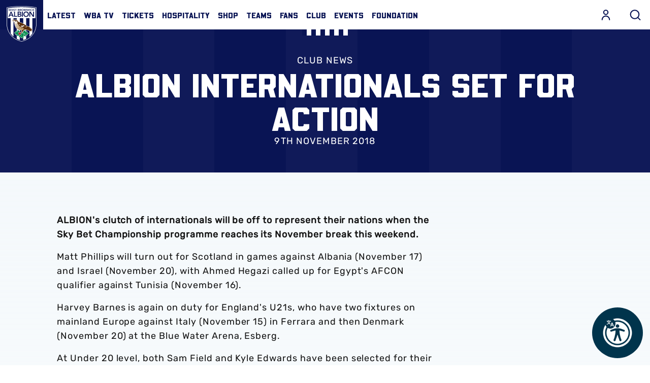

--- FILE ---
content_type: text/html; charset=UTF-8
request_url: https://www.wba.co.uk/news/2018/november/albion-internationals-set-for-action
body_size: 60076
content:
<!DOCTYPE html>
<html lang="en" dir="ltr" prefix="og: https://ogp.me/ns#">
  <head>
    <meta charset="utf-8" />
<script async="async" src="https://pagead2.googlesyndication.com/tag/js/gpt.js"></script>
<script type="text/javascript">window.ClubcastRegistry = window.ClubcastRegistry || [];</script>
<meta name="apple-itunes-app" content="app-id=1418116854" />
<script type="text/javascript">(function(w,d,s,l,i){w[l]=w[l]||[];var f=d.getElementsByTagName(s)[0],e=d.createElement(s);e.async=true;
e.src='https://api.clubcast.co.uk/analytics/cda.js?id='+i;f.parentNode.insertBefore(e,f);w.cde=w.cde||[];})
(window,document,'script','cda','wba');</script>
<meta name="description" content="ALBION&#039;s clutch of internationals will be off to represent their nations when the Sky Bet Championship programme reaches its November break this weekend." />
<link rel="canonical" href="https://www.wba.co.uk/news/2018/november/albion-internationals-set-for-action" />
<link rel="image_src" href="https://cdn.wba.co.uk/sites/default/files/styles/og_image_style_2_1/public/archive/barnesengland.jpg?itok=dlGpgyTl" />
<meta property="og:url" content="https://www.wba.co.uk/news/2018/november/albion-internationals-set-for-action" />
<meta property="og:title" content="Albion internationals set for action | West Bromwich Albion" />
<meta property="og:description" content="ALBION&#039;s clutch of internationals will be off to represent their nations when the Sky Bet Championship programme reaches its November break this weekend." />
<meta property="og:image" content="https://cdn.wba.co.uk/sites/default/files/styles/og_image_style_2_1/public/archive/barnesengland.jpg?itok=dlGpgyTl" />
<meta name="twitter:card" content="summary_large_image" />
<meta name="twitter:title" content="Albion internationals set for action | West Bromwich Albion" />
<meta name="twitter:description" content="ALBION&#039;s clutch of internationals will be off to represent their nations when the Sky Bet Championship programme reaches its November break this weekend." />
<meta name="twitter:image" content="https://cdn.wba.co.uk/sites/default/files/styles/og_image_style_2_1/public/archive/barnesengland.jpg?itok=dlGpgyTl" />
<meta name="google-site-verification" content="1JxQlIorVv3JbC8XZKB0xvNiwFwL6K5SHmh7pSAKQ64" />
<meta name="msapplication-TileColor" content="#da532c" />
<meta name="theme-color" content="#ffffff" />
<meta name="Generator" content="Drupal 10 (https://www.drupal.org)" />
<meta name="MobileOptimized" content="width" />
<meta name="HandheldFriendly" content="true" />
<meta name="viewport" content="width=device-width, initial-scale=1.0" />
<style type="text/css">#m-ad-slot-17784 { width: 300px; height: 250px; }</style>
<style type="text/css">#m-ad-slot-17783 { width: 300px; height: 250px; }</style>
<style type="text/css">#m-ad-slot-17782 { width: 300px; height: 250px; }</style>
<link rel="manifest" href="/site.webmanifest" />
<link rel="apple-touch-icon" sizes="180x180" href="https://cdn.wba.co.uk/sites/default/files/favicons/apple-touch-icon.png" />
<link rel="icon" type="image/png" sizes="32x32" href="https://cdn.wba.co.uk/sites/default/files/favicons/favicon-32x32.png" />
<link rel="icon" type="image/png" sizes="16x16" href="https://cdn.wba.co.uk/sites/default/files/favicons/favicon-16x16.png" />
<link rel="manifest" href="https://cdn.wba.co.uk/sites/default/files/favicons/site.webmanifest" />
<link rel="mask-icon" href="https://cdn.wba.co.uk/sites/default/files/favicons/safari-pinned-tab.svg" color="#0a1650" />
<link rel="alternate" hreflang="en" href="https://www.wba.co.uk/news/2018/november/albion-internationals-set-for-action" />
<script>window.addEventListener('cc:onConsent', function(data) {
  if (data.detail.cookie.categories.includes('performance')) {
  (function(w,d,s,l,i){w[l]=w[l]||[];w[l].push({'gtm.start':new Date().getTime(),event:'gtm.js'});var f=d.getElementsByTagName(s)[0];var j=d.createElement(s);var dl=l!='dataLayer'?'&l='+l:'';j.src='https://www.googletagmanager.com/gtm.js?id='+i+dl+'';j.async=true;f.parentNode.insertBefore(j,f);})(window,document,'script','dataLayer','GTM-NWNJFDJ');
  }
});</script>

    <title>Albion internationals set for action | West Bromwich Albion</title>
    <link rel="stylesheet" media="all" href="/sites/default/files/css/css_cjHaLnCdGct76AXzoqsDADCiZ6Xlg--O0t1bnDCWAbE.css?delta=0&amp;language=en&amp;theme=westbrom&amp;include=[base64]" />
<link rel="stylesheet" media="all" href="/sites/default/files/css/css_DhpXHqt7XKgVkig2iws0_c0pAYAmc-306w_EN9ng2YA.css?delta=1&amp;language=en&amp;theme=westbrom&amp;include=[base64]" />
<link rel="stylesheet" media="all" href="https://use.typekit.net/ede4veh.css" />
<link rel="stylesheet" media="all" href="/themes/custom/westbrom/css/style.ba1559189a42d0ea5414.css?t92h3h" />
<link rel="stylesheet" media="all" href="/themes/custom/westbrom/css/mega_navigation.b57d2165b86fd7e18764.css?t92h3h" />
<link rel="stylesheet" media="all" href="/themes/custom/westbrom/css/hero.67ad4da9db014e8de580.css?t92h3h" />
<link rel="stylesheet" media="all" href="/themes/custom/westbrom/css/global.724e475e84ab578531a5.css?t92h3h" />
<link rel="stylesheet" media="all" href="/themes/custom/westbrom/css/node_article.6de0657221d73cb1e2c2.css?t92h3h" />
<link rel="stylesheet" media="all" href="/themes/custom/clubcast/css/node_article_full.31d6cfe0d16ae931b73c.css?t92h3h" />
<link rel="stylesheet" media="all" href="/themes/custom/westbrom/css/textarea.dc18b3eec93f91b32904.css?t92h3h" />
<link rel="stylesheet" media="all" href="/themes/custom/westbrom/css/cookie_consent.d6fe87f221f48bc6acbb.css?t92h3h" />
<link rel="stylesheet" media="all" href="/themes/custom/westbrom/css/inline_nav.8b8313500f6be15fbbf0.css?t92h3h" />
<link rel="stylesheet" media="all" href="/sites/default/files/css/css_Rnp84YBon0h0vNvw1IKznU2X1Au1_6pcEn79DADKKJY.css?delta=12&amp;language=en&amp;theme=westbrom&amp;include=[base64]" />

    
  </head>
  <body class="path-node page-node-type-article">
        <a href="#main-content" class="visually-hidden focusable skip-link">
      Skip to main content
    </a>
    
      <div class="dialog-off-canvas-main-canvas" data-off-canvas-main-canvas>
    <div class="layout-container">
            <header role="banner" class="m-header m-header--article">
      <div class="m-header__inner">
                          <div class="m-header__main">
          <div class="m-header__nav">
              <div class="m-header__logo">
                          <svg class="m-header__logo-img" viewBox="0 0 586.28 700.66" xml:space="preserve" xmlns="http://www.w3.org/2000/svg" xmlns:xlink="http://www.w3.org/1999/xlink" data-recite-skip="true">
                <path d="m11.383 23.947-11.383 2.185v342.2c0 2.637 0.071 66.31 35.783 139.4 20.973 42.931 49.937 80.153 86.128 110.62 45 37.896 101.22 65.297 167.07 81.422l1.332 0.328c0.07 0.019 2.344 0.56 2.344 0.56l3.019-0.479 1.634-0.408c65.866-16.125 122.07-43.526 167.07-81.422 36.175-30.474 65.174-67.687 86.129-110.62 35.623-72.934 35.783-136.78 35.766-139.47v-342.13l-11.365-2.185c-1.28-0.239-127.79-23.947-281.76-23.947-153.88 0-280.51 23.708-281.77 23.947" fill="#fff"></path>
                <path d="m573.51 31.237c-1.243-0.231-126.19-23.823-280.35-23.823-154.18 0-279.14 23.592-280.39 23.823l-5.346 1.03v336.06c-0.018 2.583 0.089 64.676 35.02 136.14 20.529 41.999 48.854 78.403 84.246 108.19 44.129 37.168 99.323 64.054 164.07 79.904l1.332 0.319 0.853 0.205 1.261-0.205 1.35-0.319c64.747-15.85 119.94-42.735 164.05-79.904 35.375-29.79 63.734-66.195 84.246-108.19 34.913-71.469 35.02-133.57 35.02-136.17v-278.31-57.724" fill="#091453"></path>
                <path d="m450.99 602.46c-0.87 0.728-1.775 1.438-2.663 2.167v-366.68h-64.783v408.58c-17.794 8.933-36.725 16.711-56.81 23.272v-431.85h-69.56v431.04c-20.688-6.891-40.17-15.042-58.407-24.462v-406.58h-64.783v363.39c-21.825-18.584-40.809-39.806-56.792-63.424v-299.97h-56.4v-194.56c25.59-4.457 138.04-22.598 272.36-22.598 134.29 0 246.77 18.149 272.34 22.598v194.56h-58.78v303.46c-15.788 22.686-34.434 43.117-55.727 61.053" fill="#fff"></path>
                <path d="m77.978 110.44h15.734l44.005 100.57h-20.777l-9.537-23.006h-44.29l-9.234 23.006h-20.351m67.535-38.349-15.734-40.907-16.018 40.907h31.752z" fill="#091453"></path>
                <polyline points="144.78 110.44 162.97 110.44 162.97 194.82 206.39 194.82 206.39 211.01 144.78 211.01" fill="#091453"></polyline>
                <path d="m215.34 110.44h39.814c15.45 0 31.326 6.961 31.326 25.288 0 11.365-7.228 18.886-17.759 22.011v0.284c12.84 1.421 22.092 11.366 22.092 24.294 0 21.869-19.357 28.688-38.678 28.688h-36.796m18.185-59.658h16.587c12.129 0 18.185-5.115 18.185-12.635 0-8.667-6.056-12.928-19.766-12.928h-15.006v25.563zm0 44.316h16.729c9.377 0 22.357-1.554 22.357-14.766 0-10.513-6.907-14.207-21.629-14.207h-17.457v28.973z" fill="#091453"></path>
                <rect x="299.74" y="110.44" width="18.185" height="100.57" fill="#091453"></rect>
                <path d="m381.56 107.88c31.895-0.568 54.412 20.458 54.412 52.698 0 31.396-22.518 52.414-54.412 52.982-31.45 0-53.968-21.017-53.968-52.414 0-32.24 22.517-53.266 53.968-53.266m0.142 89.484c21.221 0 35.215-15.902 35.215-37.354 0-20.023-13.994-35.935-35.215-35.935-21.062 0-35.056 15.912-35.056 35.935 1e-3 21.452 13.995 37.354 35.056 37.354z" fill="#091453"></path>
                <polyline points="446.06 110.44 470.15 110.44 519.65 185.16 519.93 185.44 519.65 185.44 519.93 185.16 519.93 110.44 538.12 110.44 538.12 211.01 515.03 211.01 464.52 133.88 464.24 133.88 464.24 211.01 446.06 211.01" fill="#091453"></polyline>
                <polyline points="35.339 56.667 43.171 56.667 50.7 85.134 50.825 85.134 59.828 56.667 66.86 56.667 75.704 85.134 75.811 85.134 83.695 56.667 90.959 56.667 79.274 96.18 72.472 96.18 63.167 66.097 63.06 66.097 53.772 96.18 47.202 96.18" fill="#091453"></polyline>
                <polyline points="96.854 56.667 123.44 56.667 123.44 63.025 103.99 63.025 103.99 72.739 122.43 72.739 122.43 79.096 103.99 79.096 103.99 89.822 124.47 89.822 124.47 96.18 96.854 96.18" fill="#091453"></polyline>
                <path d="m152.58 65.147c-1.527-2.122-4.244-3.117-7.032-3.117-3.286 0-6.571 1.447-6.571 5.07 0 7.929 19.055 3.4 19.055 17.474 0 8.479-6.801 12.608-14.686 12.608-4.99 0-9.856-1.5-13.159-5.354l5.399-5.132c1.758 2.62 4.759 4.12 7.938 4.12 3.285 0 7.014-1.776 7.014-5.408 0-8.648-19.037-3.685-19.037-17.803 0-8.151 7.37-11.951 14.792-11.951 4.209 0 8.4 1.172 11.508 4.084" fill="#091453"></path>
                <polyline points="175.1 63.025 162.79 63.025 162.79 56.667 194.54 56.667 194.54 63.025 182.24 63.025 182.24 96.18 175.1 96.18" fill="#091453"></polyline>
                <path d="m219.03 56.667h15.663c6.056 0 12.289 2.735 12.289 9.936 0 4.466-2.823 7.423-6.979 8.648v0.116c5.062 0.55 8.685 4.457 8.685 9.545 0 8.595-7.601 11.268-15.201 11.268h-14.456m7.156-23.441h6.518c4.759 0 7.139-2.007 7.139-4.963 0-3.41-2.38-5.079-7.778-5.079h-5.878v10.042h-1e-3zm0 17.421h6.57c3.676 0 8.791-0.622 8.791-5.807 0-4.129-2.735-5.585-8.507-5.585h-6.854v11.392z" fill="#091453"></path>
                <path d="m256.34 56.667h13.94c7.726 0 14.971 2.451 14.971 11.33 0 5.692-3.339 9.874-9.288 10.717l10.655 17.465h-8.612l-9.306-16.746h-5.221v16.747h-7.14m12.698-22.766c4.031 0 8.737-0.337 8.737-5.479 0-4.688-4.422-5.239-8.115-5.239h-6.18v10.717h5.558v1e-3z" fill="#091453"></path>
                <path d="m311.11 55.655c12.537-0.222 21.381 8.044 21.381 20.715 0 12.333-8.844 20.591-21.381 20.813-12.36 0-21.204-8.257-21.204-20.591 0-12.67 8.844-20.937 21.204-20.937m0.053 35.162c8.347 0 13.852-6.242 13.852-14.668 0-7.876-5.505-14.118-13.852-14.118-8.275 0-13.763 6.242-13.763 14.118 0 8.426 5.488 14.668 13.763 14.668z" fill="#091453"></path>
                <polyline points="339.19 56.667 350.07 56.667 360.78 84.353 371.61 56.667 382.39 56.667 382.39 96.18 375.57 96.18 375.57 63.362 375.47 63.362 363.27 96.18 358.28 96.18 346.1 63.362 345.99 63.362 345.99 96.18 339.19 96.18" fill="#091453"></polyline>
                <polyline points="388.45 56.667 396.28 56.667 403.81 85.134 403.93 85.134 412.94 56.667 419.97 56.667 428.81 85.134 428.94 85.134 436.82 56.667 444.07 56.667 432.38 96.18 425.6 96.18 416.29 66.097 416.17 66.097 406.86 96.18 400.29 96.18" fill="#091453"></polyline>
                <rect x="449.52" y="56.667" width="7.139" height="39.512" fill="#091453"></rect>
                <path d="m492.99 65.928c-2.948-3.063-5.665-3.898-8.436-3.898-8.293 0-13.78 6.242-13.78 14.118 0 8.426 5.487 14.668 13.78 14.668 3.232 0 6.34-1.447 9.004-4.795l5.896 4.138c-3.623 4.901-9.074 7.023-14.971 7.023-12.342 0-21.203-8.257-21.203-20.591 0-12.67 8.861-20.937 21.203-20.937 5.452 0 10.104 1.731 14.065 6.26" fill="#091453"></path>
                <polyline points="505.71 56.667 512.85 56.667 512.85 72.401 531.62 72.401 531.62 56.667 538.76 56.667 538.76 96.18 531.62 96.18 531.62 78.768 512.85 78.768 512.85 96.18 505.71 96.18" fill="#091453"></polyline>
                <path d="m411.92 573.78-0.23-1.199c-0.782-3.054-3.712-11.942-8.347-17.599 12.04-1.776 26.709-6.153 33.475-16.329l1.687-2.531-1.811-2.424c-7.548-9.927-22.855-13.887-34.878-15.459 4.475-5.994 6.322-13.417 6.57-14.473l1.297-5.967s-3.48 0.888-6.482 0.853c-0.55 0.08-2.415 9e-3 -3.693-0.098-5.47-0.728-12.84-0.027-14.277 0.115-4.849 0.479-9.075 1.696-12.733 3.179 1.367-4.59 2.113-9.252 2.113-12.431 0-0.56-0.018-1.065-0.054-1.519-0.337-3.773-4.244-16.187-4.954-18.38l-1.385-2.548c4.386-0.036 11.063 0.391 19.587 2.371 1.989 0.604 29.195 8.95 58.55 22.882 1.101 0.586 31.681 16.338 54.057 3.765 0 0 2.842-2.388 3.907-5.052l-16.676-8.675s11.473 1.474 18.683-1.323c-2.807-12.146-12.147-16.551-12.147-16.551 7.477 0.933 12.147-1.731 12.147-1.731-0.675-1.874-2.007-4.413-2.007-4.413-0.462-0.56-7.299-13.035-28.857-22.189 0.391-0.648 0.586-1.35 0.71-2.104-0.035 0.258-0.089 0.63-0.089 0.63 0.195-0.533 0.408-1.163 0.408-1.98 0-3.685-4.511-13.603-37.292-28.981l-0.178-0.098-0.195-0.089c-0.906-0.4-21.825-9.785-37.612-13.541-9.146-7.476-77.711-61.693-163.96-79.549-3.428-4.884-13.23-18.7-18.221-24.081-1.811-2.388-18.273-23.175-43.65-22.837-0.391-9e-3 -12.146-0.018-23.068 5.283-2.806 0.106-5.203-1.278-5.239-1.288-13.336-7.423-23.601-12.564-23.707-12.608l-0.533-0.284-0.568-0.249c-5.31-1.27-7.654 1.936-8.222 2.913-2.007 3.365-0.444 6.251 0.124 7.343l0.036 0.027c1.279 2.495 5.896 8.702 10.211 14.295-9.128-0.702-14.1-0.373-16.924 0.409l0.036-0.036c-0.071 0.018-0.124 0.053-0.213 0.071-0.036 9e-3 -0.071 0.018-0.107 0.036-3.072 0.71-4.439 2.69-4.955 3.854-0.426 0.95-0.586 1.874-0.586 2.726 0 1.962 0.853 3.543 1.19 4.102l-0.125-0.222c0.444 0.808 1.794 3.285 9.607 6.846 8.151 3.756 21.15 11.596 22.305 12.289 6.233 4.289 12.04 22.465 14.242 32.924l0.036 0.231c5.345 20.893 10.566 37.124 11.863 41.546 5.238 17.554 16.657 50.931 48.356 73.893l-0.392 10.185c-0.124 3.063-0.515 11.587-0.888 14.251-0.142 0.906-0.195 2.033-0.195 3.303 0 2.948 0.409 6.713 1.208 10.46-3.215-1.554-6.926-2.886-11.17-3.587-0.284-0.053-7.796-1.341-13.301-0.879-1.296 0.026-2.859-9e-3 -3.286-0.089-2.433-0.195-6.18-2.211-6.18-2.211l0.675 6.917c0.178 1.083 1.456 8.684 5.328 14.926-11.277 0.941-25.714 4.076-33.333 13.639l-1.741 2.202 1.35 2.486c5.754 10.717 19.179 15.822 30.012 18.229-4.653 5.417-7.157 12.298-7.512 13.31l-1.492 4.946s4.173 0.231 6.677 0.71c0.479 0 1.421 0.204 2.682 0.461 5.31 1.403 12.928 1.438 13.248 1.438 4.866 0.054 9.607-0.808 13.354-2.006-0.142 1.065-0.23 2.122-0.23 3.17 0 2.69 0.391 5.256 0.71 7.361l0.391 3.303c-0.089 2.824-0.657 11.02-1.154 13.932l0.23 8.95 5.452-4.937c1.474-1.199 7.086-3.392 11.454-4.724 8.116-2.602 14.012-5.976 18.54-9.758-0.816 3.925-1.385 8.107-1.385 12.76 0 2.628 0.142 5.372 0.479 8.249 0.461 3.117 0.781 6.846 0.781 9.43 0 1.19-0.071 2.131-0.231 2.664l-0.905 8.941 7.423-4.227c2.664-1.785 10.122-6.704 12.537-7.903 2.788-1.376 7.264-4.724 11.152-8.764 0.533 3.481 1.51 7.228 3.356 11.063 0.125 0.249 3.321 7.042 6.891 11.224 0.746 0.994 1.599 2.255 1.775 2.655 1.421 2.557 2.593 5.86 2.593 5.86l4.352-4.022c0.834-0.746 6.57-6.207 9.589-12.973 7.264 8.586 18.221 18.487 30.669 19.162l2.717 0.151 1.262-2.433c2.237-4.155 3.107-8.728 3.107-13.363 0-7.494-2.326-15.094-4.919-21.363 7.228 0.71 14.562-1.101 15.609-1.385l7.086-1.953s1.847 0.364 1.474-9e-3c2.38 1.11 2.255 1.021 4.884 1.971 3.8 1.243 10.068 3.711 11.773 5.15l6.926 4.2 0.089-7.849c-0.248-2.824-0.87-10.407-0.87-13.736v-0.639c0.018-0.151 0.018-0.32 0.018-0.488 0-3.09-0.977-8.222-2.858-13.266 3.711 1.252 7.955 2.202 12.75 2.415 0.319 0.018 8.507 0.409 14.242-0.675 1.438-0.204 2.061-0.399 2.558-0.355-2e-3 -3e-3 4.188-0.571 7.421-0.225m-151.23-57.43c-2.983-11.028-8.524-31.566-34.274-45.195l-0.212-0.088c-3.854-1.793-8.737-4.582-9.927-5.967l-5.363-6.287c15.29 10.611 35.108 18.815 60.965 21.861 3.303 0.577 13.993 2.433 22.979 3.738-6.553 6.304-16.729 16.906-25.217 29.337l-1.883 2.744c-2.273 0.302-4.422 1.074-6.375 2.22-0.232-0.738-0.48-1.511-0.693-2.363zm26.78 16c-0.302-3.436-1.616-6.588-3.623-9.172 1.634-1.51 9.004-8.302 16.817-15.112-2.646 7.689-5.594 15.929-7.601 20.271l-1.634 3.543c-1.438 0.23-2.77 0.381-3.959 0.47zm74.816-62.492c-2.558 4.093-6.624 6.242-6.713 6.287-8.896 3.8-15.733 8.391-21.026 13.239 2.061-3.099 4.085-5.887 5.985-8.151 0 0 3.445-3.738 4.244-4.396 2.45-2.495 10.246-9.065 16.817-9.376l0.373-9e-3 0.391-0.071c0.035-9e-3 0.781-0.143 2.148-0.249l-2.219 2.726z" fill="#fff"></path>
                <path d="m157.48 308.56c30.882 10.682 4.901-7.787 4.919-7.29 10.407 8.524-4.919 7.29-4.919 7.29" fill="#fff"></path>
                <path d="m157.48 308.56c30.882 10.682 4.901-7.787 4.919-7.29 10.407 8.524-4.919 7.29-4.919 7.29z" fill="none" stroke="#fff" stroke-width="6.6301"></path>
                <path d="m170.52 299.07s-0.444-6.57 6.819-7.272c7.263-0.701 11.632 4.218 12.963 6.588 1.332 2.397 2.948 6.89 3.676 9.723 0 0 1.101 2.983-1.652 1.607-2.734-1.385-6.375-3.658-14.935-4.218-6.552-0.426-6.871-6.428-6.871-6.428" fill="#fff"></path>
                <path d="m170.52 299.07s-0.444-6.57 6.819-7.272c7.263-0.701 11.632 4.218 12.963 6.588 1.332 2.397 2.948 6.89 3.676 9.723 0 0 1.101 2.983-1.652 1.607-2.734-1.385-6.375-3.658-14.935-4.218-6.552-0.426-6.871-6.428-6.871-6.428z" fill="none" stroke="#fff" stroke-width="6.6301"></path>
                <path d="m179.77 298.29c0.071 1.385-0.923 2.575-2.237 2.637-1.296 0.062-2.415-1.021-2.504-2.397-0.053-1.394 0.923-2.575 2.237-2.637 1.314-0.072 2.433 1.011 2.504 2.397" fill="#fff"></path>
                <path d="m179.77 298.29c0.071 1.385-0.923 2.575-2.237 2.637-1.296 0.062-2.415-1.021-2.504-2.397-0.053-1.394 0.923-2.575 2.237-2.637 1.314-0.072 2.433 1.011 2.504 2.397z" fill="none" stroke="#fff" stroke-width="6.6301"></path>
                <path d="m356.89 409.53c33.705 5.079 22.748-10.158 22.518-10.38 17.74 4.307 19.285 11.659 19.517 11.872-21.685 8.764-42.035-1.492-42.035-1.492" fill="#fff"></path>
                <path d="m356.89 409.53c33.705 5.079 22.748-10.158 22.518-10.38 17.74 4.307 19.285 11.659 19.517 11.872-21.685 8.764-42.035-1.492-42.035-1.492z" fill="none" stroke="#fff" stroke-width="6.6301"></path>
                <path d="m188.9 343.22c1.296 3.028 1.314 5.878 0.071 6.384-1.243 0.515-3.286-1.527-4.582-4.537-1.278-3.028-1.314-5.878-0.071-6.393 1.244-0.506 3.304 1.528 4.582 4.546" fill="#fff"></path>
                <path d="m188.9 343.22c1.296 3.028 1.314 5.878 0.071 6.384-1.243 0.515-3.286-1.527-4.582-4.537-1.278-3.028-1.314-5.878-0.071-6.393 1.244-0.506 3.304 1.528 4.582 4.546z" fill="none" stroke="#fff" stroke-width="6.6301"></path>
                <path d="m200.35 362.4c2.237 3.135 3.037 6.349 1.794 7.192-1.226 0.844-4.049-1.012-6.269-4.138-2.238-3.125-3.037-6.349-1.812-7.192 1.244-0.843 4.049 1.013 6.287 4.138" fill="#fff"></path>
                <path d="m200.35 362.4c2.237 3.135 3.037 6.349 1.794 7.192-1.226 0.844-4.049-1.012-6.269-4.138-2.238-3.125-3.037-6.349-1.812-7.192 1.244-0.843 4.049 1.013 6.287 4.138z" fill="none" stroke="#fff" stroke-width="6.6301"></path>
                <path d="m214.74 382.66c3.072 4.129 4.297 8.346 2.771 9.43-1.51 1.065-5.222-1.403-8.258-5.532-3.055-4.12-4.28-8.347-2.771-9.421 1.528-1.074 5.221 1.403 8.258 5.523" fill="#fff"></path>
                <path d="m214.74 382.66c3.072 4.129 4.297 8.346 2.771 9.43-1.51 1.065-5.222-1.403-8.258-5.532-3.055-4.12-4.28-8.347-2.771-9.421 1.528-1.074 5.221 1.403 8.258 5.523z" fill="none" stroke="#fff" stroke-width="6.6301"></path>
                <path d="m232.23 404.16c3.054 4.12 4.297 8.329 2.77 9.403-1.509 1.074-5.221-1.385-8.257-5.514-3.055-4.129-4.298-8.355-2.771-9.421 1.527-1.075 5.22 1.394 8.258 5.532" fill="#fff"></path>
                <path d="m232.23 404.16c3.054 4.12 4.297 8.329 2.77 9.403-1.509 1.074-5.221-1.385-8.257-5.514-3.055-4.129-4.298-8.355-2.771-9.421 1.527-1.075 5.22 1.394 8.258 5.532z" fill="none" stroke="#fff" stroke-width="6.6301"></path>
                <path d="m258.78 447.76c5.558 2.788 9.234 6.677 8.187 8.64-1.03 1.962-6.376 1.288-11.934-1.527-5.559-2.814-9.217-6.686-8.187-8.648 1.048-1.972 6.393-1.279 11.934 1.535" fill="#fff"></path>
                <path d="m258.78 447.76c5.558 2.788 9.234 6.677 8.187 8.64-1.03 1.962-6.376 1.288-11.934-1.527-5.559-2.814-9.217-6.686-8.187-8.648 1.048-1.972 6.393-1.279 11.934 1.535z" fill="none" stroke="#fff" stroke-width="6.6301"></path>
                <path d="m255.53 422.56c4.901 3.81 7.725 8.32 6.304 10.042-1.42 1.731-6.517 0.036-11.4-3.782-4.901-3.81-7.725-8.311-6.305-10.042 1.403-1.723 6.518-0.045 11.401 3.782" fill="#fff"></path>
                <path d="m255.53 422.56c4.901 3.81 7.725 8.32 6.304 10.042-1.42 1.731-6.517 0.036-11.4-3.782-4.901-3.81-7.725-8.311-6.305-10.042 1.403-1.723 6.518-0.045 11.401 3.782z" fill="none" stroke="#fff" stroke-width="6.6301"></path>
                <path d="m283.78 438c5.451 2.966 9.021 6.917 7.938 8.862-1.101 1.936-6.429 1.11-11.898-1.838-5.487-2.965-9.039-6.935-7.938-8.861 1.083-1.945 6.411-1.111 11.898 1.837" fill="#fff"></path>
                <path d="m283.78 438c5.451 2.966 9.021 6.917 7.938 8.862-1.101 1.936-6.429 1.11-11.898-1.838-5.487-2.965-9.039-6.935-7.938-8.861 1.083-1.945 6.411-1.111 11.898 1.837z" fill="none" stroke="#fff" stroke-width="6.6301"></path>
                <defs>
                    <path id="wba-b" d="m165.74 377.91s16.782 98.08 126.12 98.568c26.833 0.116 25.412-3.179 25.412-3.179l2.113-0.852s15.805-5.949 16.036-6.784c0.23-0.826 9.979-11.108 9.979-11.108l38.074-26.656-81.209-7.645-40.951-16.391-18.859-20.537-8.382-15.166-4.476-15.787-9.909-48.792-20.031-20.041-17.066-2.974-24.347 2.309-8.293-4.742-27.117-13.328 18.185 23.29-31.291-1.723 29.71 16.942 9.003 12.227"></path>
                </defs>
                <clipPath id="wba-a">
                    <use width="586.27802" height="700.659" xlink:href="#wba-b"></use>
                </clipPath>
                <g clip-path="url(#wba-a)">
                    <image transform="matrix(.24 0 0 .24 36.218 169.52)" width="1755" height="1677" xlink:href="[data-uri] EAMCAwYAADGWAAA5AQAARIr/2wCEABALCwsMCxAMDBAXDw0PFxsUEBAUGx8XFxcXFx8eFxoaGhoX Hh4jJSclIx4vLzMzLy9AQEBAQEBAQEBAQEBAQEABEQ8PERMRFRISFRQRFBEUGhQWFhQaJhoaHBoa JjAjHh4eHiMwKy4nJycuKzU1MDA1NUBAP0BAQEBAQEBAQEBAQP/CABEIBpMG3gMBIgACEQEDEQH/ xACvAAEBAAMBAQAAAAAAAAAAAAAAAQMEBQIHAQEBAQEBAAAAAAAAAAAAAAAAAQMCBBAAAgEEAQQD AQEAAwEAAAAAAQIDAGARBHBQEhMFMEAhMSAQkKAiEQABAgQFBAICAgIABwAAAAABEQIAcCExQVFh EiJgcZEDgdFQUkCxMKEQILAyQmKCEgABBAAEBQQCAwEAAAAAAAABAGARIVBRcSIxYYECUjBAcEEg EqCRYqH/2gAMAwEAAhEDEQAAAPoAAAAAAAAAAAAAAAAAAAAAAAAAAAAAAAAAAAAAAAAAAAAAAAAA AAAAAAAAAAAAAAAAAAAAAAAAAAAAAAAAAAAAAAAAAAAAAAAAAAAAAAAAAAAAAAAAAAAAAAAAAAAA AAAAAAAAAAAAAAAAAAAAAAAAAAAAAAAAAAAAAAAAAAAAAAAAAAAAAAAAAAAAAAAAAAAAAAAAAAAA AAAAAAAAAAAAAAAAAAAAAAAAAAAAAAAAAAAAAAAAAAAAAAAAAAAAAICoKlAAAAAAAAAAAAAAAAAA AAAAAAAAAAAAAAAAAAAAAAAAAAAAAAAAAAAAAAAAAAAAAAAAAAAAAAAAAAAAAAAAAAAAAAAAAAAA AAAAAAAAAAAABAAABYKgoAAAAAAAAAAAAAAAAAAAAAAAAAAAAAAAAAAAAAAAAAAAAAAAAAAAAAAA AAAAAAAAAAAAAAAAAAAAAAAAAAAAAAAAAAAAAAAAAAAAAAAAEAAAAIAIPSKqUAAAAAAAAAAAAAAA AAAAAAAAAAAAAAAAAAAAAAAAAAAAAAAAAAAAAAAAAAAAAAAAAAAAAAAAAAAAAAAAAAAAAAAAAAAA AAAAAAAAAAgAAAAhLAAFWC3yT0iqAAAAAAAAAAAAAAAAAAAAAAAAAAAAAAAAAAAAAAAAAAAAAAAA AAAAAAAAAAAAAAAAAAAAAAAAAAAAAAAAAAAAAAAAAAAAAAAAABLAAAAAIQAAUBACLfKvbzUqWgAA AAAAAAAAAAAAAAAAAAAAAAAAAAAAAAAAAAAAAAAAAAAAAAAAAAAAAAAAAAAAAAAAAAAAAAAAAAAA AAAAAAAAAAAAAAAAIAAAAIEAAUASAAAIB68j3cdr282ygAAAAAAAAAAAAAAAAAAAAAAAAAAAAAAA AAAAAAAAAAAAAAAAAAAAAAAAAAAAAAAAAAAAAAAAAAAAAAAAAAAAAAAAAAAAEAAAAAhLAAFASwCA EsAgFgFg9escszMfqz0KAAAAAAAAAAAAAAAAAAAAAAAAAAAAAAAAAAAAAAAAAAAAAAAAAAAAAAAA AAAAAAAAAAAAAAAAAAAAAAAAAAAAAAAAAQAAAAgCABQAiCggBACUQACIBA9esas1werMrz66gAAA AAAAAAAAAAAAAAAAAAAAAAAAAAAAAAAAAAAAAAAAAAAAAAAAAAAAAAAAAAAAAAAAAAAAAAAAAAAA AAAAAAAEAAAAEJYAAoCWQAAIBAKgACQIAAQQshm9a7pssOTqehYAAAAAAAAAAAAAAAAAAAAAAAAA AAAAAAAAAAAAAAAAAAAAAAAAAAAAAAAAAAAAAAAAAAAAAAAAAAAAAAAAAAlgAAAEAIAAKAgBACWA QCwAQgJYACQCpYJZAHrJhVs3Vyd85nn11AAAAAAAAAAAAAAAAAAAAAAAAAAAAAAAAAAAAAAAAAAA AAAAAAAAAAAAAAAAAAAAAAAAAAAAAAAAAAAAAAIAAAAIEAAUASAAAIAJUsAAiAgAEIBYIgAEslAe vA2Pepe+dtgy9z0LAAAAAAAAAAAAAAAAAAAAAAAAAAAAAAAAAAAAAAAAAAAAAAAAAAAAAAAAAAAA AAAAAAAAAAAAAAAAABAAAAAISwABQEAIASwCAWACEsEsAAIJUsBIAAglEAIIEXJm1XU3bpZu+c7z 675AAAAAAAAAAAAAAAAAAAAAAAAAAAAAAAAAAAAAAAAAAAAAAAAAAAAAAAAAAAAAAAAAAAAAAAAA AAQAAAAgCABQAiCggBACVLAAIgEABLIBUIQABAJUBLIASxQiAZMQ28nP96c7zXzac+hYAAAAAAAA AAAAAAAAAAAAAAAAAAAAAAAAAAAAAAAAAAAAAAAAAAAAAAAAAAAAAAAAAAAAAAABAAAABCWAAKAl gEACAQCoAAkCAAEEogEQACEoEAhALBCWAgJKARGbPpTudK8/Y042Hn1pyAAAAAAAAAAAAAAAAAAA AAAAAAAAAAAAAAAAAAAAAAAAAAAAAAAAAAAAAAAAAAAAAAAAAAlgAAAEAIAKAEQUEAIAQIoAQgJY ACQCpYJZAAgEqWAkAJYoQgICWSgQRAqWRc2CWdDLysmvPRa2xrxRYAAAAAAAAAAAAAAAAAAAAAAA AAAAAAAAAAAAAAAAAAAAAAAAAAAAAAAAAAAAAAAAAABAAAABAgACgCQAABABKlgAEQEAAhALBEAA lkoEAhAKhAgBBLAJZCWASwCAJCwuzs8xpz13M2tc9lLpyAAAAAAAAAAAAAAAAAAAAAAAAAAAAAAA AAAAAAAAAAAAAAAAAAAAAAAAAAAAAAAAIAAAABCAACgIAQAlgEAsAEJYJYAAQSpYCQABBKIAQQIo QlglglkoEEIKJAgAlkCKJAF2dRXVycXNtn1GtsbcUWAAAAAAAAAAAAAAAAAAAAAAAAAAAAAAAAAA AAAAAAAAAAAAAAAAAAAAAAAAAAIAAAAQBAAoARAAAQASpYABEBAAJZAKhCAAlgEqAlkAJYoRAQSo AkCASoCWARAqWQgCKJAkPXkbm3x2vHccvb342UunAAAAAAAAAAAAAAAAAAAAAAAAAAAAAAAAAAAA AAAAAAAAAAAAAAAAAAAAAAEAAAAEJYAAoCWAQAIBAKgACQIAAQSiARAAISgQEEAsEJYCAkoCEJYB LAQCWQCwRAISoCEJYoAHvb0XXPYycPY3z6jXz7cUWAAAAAAAAAAAAAAAAAAAAAAAAAAAAAAAAAAA AAAAAAAAAAAAAAAAAAAJYAAABAEACgBEFBACAECKAEICAAJAKlglkACASpYCQAlihCAhCWKIBECp ZCWACEqWQlgCwRAQRAoAAAD34JvbfGbcdxzNvbPYS6cgAAAAAAAAAAAAAAAAAAAAAAAAAAAAAAAA AAAAAAAAAAAAAAAAAAAQAAAAQIAAoAkAAAQASpYACQBAAIQCwRAAJZKBAIQCoQIAQSwCWQlgEsAg CQCoRAJZKlglkCKAAAAAAABk29B1z2ffE2d8+kwZtuKLAAAAAAAAAAAAAAAAAAAAAAAAAAAAAAAA AAAAAAAAAAAAAAAAEsAAAAAhAABQEAIASwCAWACEsEsAAIJUsBIAAglEAIIEUISwSwSyUCCEFEgQ ASyBFEgCCWAghBQAAAAAAAAAGXETobXFu3Hbc7b3zzDvkAAAAAAAAAAAAAAAAAAAAAAAAAAAAAAA AAAAAAAAAAAAAABAAAACAIAFACIAACACVLAAIgIABLIBYIQAEsAlQEsgBLFCICCVASyBAJUBLAIg VLIQBFEgSAWAAAAAAAAAAAAAAy7fPd89r1xNrbPosObbMKAAAAAAAAAAAAAAAAAAAAAAAAAAAAAA AAAAAAAAAAAAEAAAAAhLAAFASwCABAIBUABLIEAAIJRAIgAEJQICCAWCEsBASUBCEASUCASyAWCI BCVAQhLFAAAAAAAAAAAAAAAAZsJOjs8X1tx2nP2988o75AAAAAAAAAAAAAAAAAAAAAAAAAAAAAAA AAAAAAAAASwAAACAIAFACIKCAEAJRAAIQEAASAVASyABAJUsBIASxQhAQhLFEAiBUshLAIgVLISw BYIgIIgUAAAAAAAAAAAAAAAAAADPt813z27xdvfPfY8muYUAAAAAAAAAAAAAAAAAAAAAAAAAAAAA AAAAAAABAAAABAgACgCQAABABKlgAJAEAAhALBEAAlkoEAhAKhAgIBLAJZCWASwEAJALBEAlkqWC WQIoAAAAAAAAAAAAAAAAAAAAADPgWdLZ4nvbPstDb24yDvkAAAAAAAAAAAAAAAAAAAAAAAAAAAAA AAAABLAAAAAIQAAUBACAEsAgFgAhLBLAASAVLBLIAAglEAIIEUISwSwSyUCCIFSyBABCBFEgCCWA ghBQAAAAAAAAAAAAAAAAAAAAAAAANjb5jTjt3jbe2e88e9uAAAAAAAAAAAAAAAAAAAAAAAAAAAAA AAAEAAAAIAgAUAIgAAIAJUsAAiAgAEsgFghAASwCVASyAEFCICCWASyBAJUBACIFQhAEUSBIBYAA AAAAAAAAAAAAAAAAAAAAAAAAABs6yzqZ+Jk2z7DS2t8/Y6gAAAAAAAAAAAAAAAAAAAAAAAAAAAAg AAAAEJYAAoCWAQAIBAKgAJZAgABBKICQAAhKBAQQCwQlglgJKAhCAJKBAJZALBEAhKgIQligAAAA AAAAAAAAAAAAAAAAAAAAAAAAALBtbfKacdu8fc3z3Hn1rwAAAAAAAAAAAAAAAAAAAAAAAAAAlgAA AEAQAKAEQUEAIASiAAQgIACWQCoCWQAIBKlgJACWKEICEIKIBECpZCWARAqWQlgCwRCQBAoAAAAA AAAAAAAAAAAAAAAAAAAAAAAAAAAF2dVZ1s3Dy759dp7W2fodQAAAAAAAAAAAAAAAAAAAAAACAAAA CBAAFASyAAAIAJUAASAIABCAWCIABLJQIBCAWCBAQCWASyEsAlgIASAWCIBLJUsEsgRQAAAAAAAA AAAAAAAAAAAAAAAAAAAAAAAAAAAFg29vkteO45O3tntjXgAAAAAAAAAAAAAAAAAAABLAAAAAIQAA UBACAEsAgFgAhLBLAASAVLBLIAAglSwAggRQhASwSyUCCIFSyBABCBFEgCCWAghBQAAAAAAAAAAA AAAAAAAAAAAAAAAAAAAAAAAAAAG/qdfXOj14gAAAAAAAAAAAAAAAAAAAIAAAAQBAAoAkAAAQASpY ABEBAAJZALBCAAlihCAlkAIKEQEEsAlkCASoCAEQKhCAIokJZAigAAAAAAAAAAAAAAAAAAAAAAAA AAAAAAAAAAAAACm9u+Pfs84acgAAAAAAAAAAAAAAAAAACAAAAAQlgACgJYBACWAQCwACWQIAAQSi AkAAISiAEEAsEJYJYCSgIQgCSgQCWQCwkAISoCEJYoAAAAAAAAAAAAAAAAAAAAAAAAAAAAAAAAAA AAADa1erpxnHswAAAAAAAAAAAAAAAAAAAASwAAACAIAFACIKCAEAJRAAIQEABLIBUBLIAEAlSwSy AEsUIgEJUAQCIFSyEsAiBUshLAFgiEgCBQAAAAAAAAAAAAAAAAAAAAAAAAAAAAAAAAAAAAAMvW1N z14BrwAAAAAAAAAAAAAAAAAAABAAAABCWAAKAlkAACAASoAAkCAACEAsEQACEoEAhALBAgIBLAJZ CWASwEAJALBEAlkqWCWQligAAAAAAAAAAAAAAAAAAAAAAAAAAAAAAAAAAAAALNqzoej3+YAAAAAA AAAAAAAAAAAAABLAAAAAIQAAUBACAEsAgFgAhLBLAASAVLBLIAAglSwEAgRQhASwSyUCCIFSyBAB CBFSyAIJYCCEFAAAAAAAAAAAAAAAAAAAAAAAAAAAAAAAAAAAAAAdbndb0ZUejIAAAAAAAAAAAAAA AAAAABAAAACBAAFAEgAACACVLAAIgIABLIBYIQAEsUIQEsgBBQiAglgEsgQCVAQAiBUIQEsVLISy BFAAAAAAAAAAAAAAAAAAAAAAAAAAAAAAAAAAAAAAFN/c8+vd5g6gAAAAAAAAAAAAAAAAAAAgAAAA EJYAAoCWAQAlgEAsAAlkJYAAQSiAkAAQSiAEEAsEJYJYCSgQQgokAQCWQCwkAISoCEJYoAAAAAAA AAAAAAAAAAAAAAAAAAAAAAAAAAAAAADb1OtrxmHrwAAAAAAAAAAAAAAAAAAAAQAAAAgCABQAiCgg BACUQACIBAASyAVASyABAJUsEsgBLFCIBCVAEAiBUshLAIgVLISwEUSBIAgUAAAAAAAAAAAAAAAA AAAAAAAAAAAAAAAAAAAAADN1dXb9eAa8AAAAAAAAAAAAAAAAAAAAQAAAAQlgACgJZAAAgAEqAAJA gAAhALBEAAhKBAIQCwQICASwCEJYBLAQAkAsEQCWSpYJZCWKAAAAAAAAAAAAAAAAAAAAAAAAAAAA AAAAAAAAAA9edzqb3o93mAAAAAAAAAAAAAAAAAAAASwAAAACEAAFAQAgBLAIBYAIQEsABIBUsEsg ACCVLAQCBFCEBLBLJQIIgVLIEAEIEVLIAglgIIQUAAAAAAAAAAAAAAAAAAAAAAAAAAAAAAAAAAAA AB1+f1fRkHoyAAAAAAAAAAAAAAAAAAAAgAAAAgQABQBIAAAgAlSwACICAASyAWCEABLJQEBLIAQU IgIJYBLISwCVAQBIBUIQEsVLISyBFAAAAAAAAAAAAAAAAAAAAAAAAAAAAAAAAAAAAAAHo6G1L7vM HUAAAAAAAAAAAAAAAAAAAEAAAAAhLAAFASwCAEsAgFgAEshLAACCVLASAAIJRACCAWCEsEsBJQII QUSBABLIEUSAEJUBCEsUAAAAAAAAAAAAAAAAAAAAAAAAAAAAAAAAAAAAABu6XX14yj14AAAAAAAA AAAAAAAAAAAAIAAAAQBAAoARBQQAgBKIABEAgAJZAKgIQAIBKlglkAJYoRAQSoAgJAKhCWARAqWQ lgIokCQBAoAAAAAAAAAAAAAAAAAAAAAAAAAAAAAAAAAAAAAGfq62z7MA04AAAAAAAAAAAAAAAAAA AAgAAAAhLAAFASyAABAIBUAASBAACCBFCIABCUCAQgFggQEBJQEISwCWAgEsgFgiASyVLBLISxQA AAAAAAAAAAAAAAAAAAAAAAAAAAAAAAAAAAAAHvxu9c71Pd5wAAAAAAAAAAAAAAAAAAAEsAAAAgBA ABQEAIASwCAWACEBLAASAVLBLIAAglSwEAhLFCEBASyUCCIFSyEsAEISxUsgFgiAghBQAAAAAAAA AAAAAAAAAAAAAAAAAAAAAAAAAAAAAHY5/U9OIb5gAAAAAAAAAAAAAAAAAAAQAAAAQIAAoAkAAAQA SpYABEBAAIQCwRAAJZKAgJZACChEBBLAJZCWASwCAJAKhCAlkqWCWQIoAAAAAAAAAAAAAAAAAAAA AAAAAAAAAAAAAAAAAA9p0NmX3+cLAAAAAAAAAAAAAAAAAAABAAAAAISwABQEAIASwCAWACEsEsAA IJUsBIAAglEAIIEUISwSwSyUCCEFEgQASyBFEgBCVAghLFAAAAAAAAAAAAAAAAAAAAAAAAAAAAAA AAAAAAAAb2l2Nc/Y9eIAAAAAAAAAAAAAAAAAAACAAAAEAQAKAEQUEAIASpYABEAgAJZAKhCAAIBK gJZACWKEQEEqAJAgEqAlgEQKlkJYCKJAkAQKAAAAAAAAAAAAAAAAAAAAAAAAAAAAAAAAAAAAABs9 PX2PZ5w05AAAAAAAAAAAAAAAAAAAAgAAAAhLAAFASwCABAIBUAASBAACCUQCIABCUCAQgFghLAQE lAQhLAJYCASyAWCIBLJUsEISxQAAAAAAAAAAAAAAAAAAAAAAAAAAAAAAAAAAAAAGTHv9c7lPd5wA AAAAAAAAAAAAAAAAAAEsAAAAgBABQAiCggBACBFACEBLAASAVLBLIAAglSwEgBLFCEBASyUCCIFS yEsAEISyVLAFgiAghBQAAAAAAAAAAAAAAAAAAAAAAAAAAAAAAAAAAAAAL2NDpenEN8wAAAAAAAAA AAAAAAAAAAIAAAAIEAAUASAAAIAJUsAAiAgAEIBYIgAEslAgEIBUIEAIJYBLISwCWAQBIBUIQEsl SwSyBFAAAAAAAAAAAAAAAAAAAAAAAAAAAAAAAAAAAAAAGVOhnl9/nCwAAAAAAAAAAAAAAAAAAAQA AAACEAAFAQAgBLAIBYAISwSwAAglSwEgACCUQAggRQhLBLBLJQIIQUSBABLIEUSAEJUCCEFAAAAA AAAAAAAAAAAAAAAAAAAAAAAAAAAAAAAAAb+j2Ns/Y9WIAAAAAAAAAAAAAAAAAAACAAAAEAQAKAEQ AAEAEqWAARAQACWQCoQgAJYBKgJZACWKEQEEqAJAgEqAlgEQKlkIAiiQJALAAAAAAAAAAAAAAAAA AAAAAAAAAAAAAAAAAAAAAAbXSwZ/Z5w05AAAAAAAAAAAAAAAAAAAAgAAAAhLAAFASwCABAIBUAAS BAACCUQCIABCUCAggFghLAQElAQhLAJYCASyAWCIBCVAQhLFAAAAAAAAAAAAAAAAAAAAAAAAAAAA AAAAAAAAAAZcXQ7526e3zgAAAAAAAAAAAAAAAAAAAJYAAABAEACgBEFBACAECKAEICAAJAKlglkA CASpYCQAlihCAhCWKIBECpZCWACEqWQlgCwRAQRAoAAAAAAAAAAAAAAAAAAAAAAAAAAAAAAAAAAA AAF7Oh0fTiG+YAAAAAAAAAAAAAAAAAAAEAAAAECAAKAJAAAEAEqWAAkAQACEAsEQACWSgQCEAqEC AEEsAlkJYBLAIAkAqEQCWSpYJZAigAAAAAAAAAAAAAAAAAAAAAAAAAAAAAAAAAAAAADMnQzS+/zB QAAAAAAAAAAAAAAAAAACWAAAAAQgAAoCAEAJYBALABCWCWAAEEqWAkAAQSiAEECKEJYJYJZKBBCC iQIAJZAiiQBBLAQQgoAAAAAAAAAAAAAAAAAAAAAAAAAAAAAAAAAAAAADo6HY2z9D1YgAAAAAAAAA AAAAAAAAAAIAAAAQBAAoARAAAQASpYABEBAAJZAKhCAAlgEqAlkAJYoRAQSoCWQIBKgJYBECpZCA IokCQCwAAAAAAAAAAAAAAAAAAAAAAAAAAAAAAAAAAAAAAG50MWX2+cO+QAAAAAAAAAAAAAAAAAAB AAAAAISwABQEsAgAQCAVAASyBAACCUQCIABCUCAggFghLAQElAQhACWAgEsgFgiAQlQEISxQAAAA AAAAAAAAAAAAAAAAAAAAAAAAAAAAAAAAAGbD0e+dse3zgAAAAAAAAAAAAAAAAAAAJYAAABAEACgB EFBACAEogAEICAAJAKgJZAAgEqWAkAJYoQgIQliiARAqWQlgEQKlkJYAsEQEEQKAAAAAAAAAAAAA AAAAAAAAAAAAAAAAAAAAAAAAB67Oh0PViG2YAAAAAAAAAAAAAAAAAAAEAAAAECAAKAJAAAEAEqWA AkAQACEAsEQACWSgQCEAqECAgEsAlkJYBLAIAkAqEQCWSpYJZAigAAAAAAAAAAAAAAAAAAAAAAAA AAAAAAAAAAAAADPZ0Mp7vMFAAAAAAAAAAAAAAAAAAAJYAAAABCAACgIAQAlgEAsAEJYJYACQCpYJ ZAAEEogBBAihCWCWCWSgQRAqWQIAIQIokAQSwEEIKAAAAAAAAAAAAAAAAAAAAAAAAAAAAAAAAAAA AAA6Wh2N86PTiAAAAAAAAAAAAAAAAAAAAgAAABAEACgBEAABABKlgAEQEAAlkAsEIACWASoCWQAl ihEBBLAJZAgEqAgBECoQgCKJAkAsAAAAAAAAAAAAAAAAAAAAAAAAAAAAAAAAAAAAAABu7+PJ7fOH fIAAAAAAAAAAAAAAAAAAAgAAAAEJYAAoCWAQAIBAKgAJZAgABBKICQAAhKBAQQCwQlglgJKAhCAJ KBAJZALBEAhKgIQligAAAAAAAAAAAAAAAAAAAAAAAAAAAAAAAAAAAAANjX6enGyPZgAAAAAAAAAA AAAAAAAAAAlgAAAEAQAKAEQUEAIASiAAQgIACWQCoCWQAIBKlgJACWKEICEIKIBECpZCWARAqWQl gCwRBEBAoAAAAAAAAAAAAAAAAAAAAAAAAAAAAAAAAAAAAAHvsaW96sA24AAAAAAAAAAAAAAAAAAA AgAAAAgQABQBIAAAgAlQABIAgAEIBYIgAEslAgEIBYIEBAJYBLISwCWAgBIBYIgEslSwSyBFAAAA AAAAAAAAAAAAAAAAAAAAAAAAAAAAAAAAAAWbFnR9nv8AMAAAAAAAAAAAAAAAAAAAAlgAAAAEIAAK AgBACWAQCwAQlglgAJAKlglkAAQSiAEECKEICWCWSgQRAqWQIAIQIokAQSwEEIKAAAAAAAAAAAAA AAAAAAAAAAAAAAAAAAAAAAAAA6nP6++VHpyAAAAAAAAAAAAAAAAAAAAQAAAAgCABQBIAAAgAlSwA CICAASyAWCEABLAJUBLIAQUIgIJYBLIEAlQEAIgVCEARRISyAWAAAAAAAAAAAAAAAAAAAAAAAAAA AAAAAAAAAAAAFN3e8e/d5g6gAAAAAAAAAAAAAAAAAAAgAAAAEJYAAoCWAQAlgEAsAAlkCAAEEogJ AACEogBBALBCWCWAkoCEIAkoEAlkAsEQCEqAhCWKAAAAAAAAAAAAAAAAAAAAAAAAAAAAAAAAAAAA AA2dbq6cZx7MAAAAAAAAAAAAAAAAAAAAEsAAAAgCABQAiCggBACUQACEBAASyAVASyABAJUsEsgB LFCIBCEFEAiBUshLAIgVLISwBYIhIAgUAAAAAAAAAAAAAAAAAAAAAAAAAAAAAAAAAAAAADJ19Pd9 eAa8AAAAAAAAAAAAAAAAAAAAQAAAAQlgACgJZAAAgAEqAAJAgAAhALBEAAhKBAIQCwQICASwCWQl gEsBACQCwRAJZKlglkJYoAAAAAAAAAAAAAAAAAAAAAAAAAAAAAAAAAAAAACzas3/AGe/zAAAAAAA AAAAAAAAAAAAAAARRFgAEIAAKAgBACWAQCwAQlglgAJAKlglkAAQSpYCAQIoQgJYJZKBBECpZAgA hAipZAEEsBBCCgAAAAAAAAAAAAAAAAAAAAAAAAAAAAAAAAAAAAAOrz+t6MqPRkAAAAAAAAAAAAAA AAAAAAAAAAlEUeVRAoAkAAAQASpYABEBAAJZALBCAAlihCAlkAIKEQEEsAlkCASoCAEQKhCAIqWQ lkCKAAAAAAAAAAAAAAAAAAAAAAAAAAAAAAAAAAAAAAKb+559e7zB1AAAAAAAAAAAAAAAAAAAAAAA AAAAIo8vUiSxQgBLAIBYABLISwAAglEBIAAglEAIIBYISwSwElAghBRIAgEsgFhIAQlQEISxQAAA AAAAAAAAAAAAAAAAAAAAAAAAAAAAAAAAAAG3qdbTjMPZgAAAAAAAAAAAAAAAAAAAAAAAAAAAAAAl E8+0eHqLIQEogAEICAAlkAqAlkACASpYJZACWKEQCEqAIBECpZCWARAqWQlgIokCQBAoAAAAAAAA AAAAAAAAAAAAAAAAAAAAAAAAAAAAAGXrau368A14AAAAAAAAAAAAAAAAAAAAAAAAAAAAAAAAAk9D G9pfE9eeQKJAgAAhALBEAAhKBAIQCwQICASwCEJYBLAQAkAsEQCWSpYJZCWKAAAAAAAAAAAAAAAA AAAAAAAAAAAAAAAAAAAAAA9edzqb3o93mAAAAAAAAAAAAAAAAAAAAAAAAAAAAAAAAAAAASjx5yyX HMnnl5lkoAkAqWCWQABBKlgIBAihCAlglkoEEQKlkCACECKlkAQSwEEIKAAAAAAAAAAAAAAAAAAA AAAAAAAAAAAAAAAAAAA6/O63oyD0ZAAAAAAAAAAAAAAAAAAAAAAAAAAAAAAAAAAAAAAATz7RhmaS 4p78c0JYIQAEslAQEsgBBQiAglgEsgQCVAQBIBUIQEsVLISyBFAAAAAAAAAAAAAAAAAAAAAAAAAA AAAAAAAAAAAAHo39vz693mDqAAAAAAAAAAAAAAAAAAAAAAAAAAAAAAAAAAAAAAAAAJRjx7E5uuzY +b4HNAglEAIIBYISwSwElAghBRIAgEsgFhIAQlQEISxQAAAAAAAAAAAAAAAAAAAAAAAAAAAAAAAA AAAAAG5p9fXjKPXgAAAAAAAAAAAAAAAAAAAAAAAAAAAAAAAAAAAAAAAAAAAAB58ZUutNnxxcD345 qWSpZACWKEQEEqAICQCoQlgEQKlkJYCKJAkAQKAAAAAAAAAAAAAAAAAAAAAAAAAAAAAAAAAAAAAB n6urtezANOAAAAAAAAAAAAAAAAAAAAAAAAAAAAAAAAAAAAAAAAAAAAAAAHn0MGPbnHWpNjFxfA56 ggQEAlgEISwCWAgEsgFgiASyVLBLISxQAAAAAAAAAAAAAAAAAAAAAAAAAAAAAAAAAAAAAHrzu9c7 1Pd5wAAAAAAAAAAAAAAAAAAAAAAAAAAAAAAAAAAAAAAAAAAAAAAAAAAPGLYc3Sm7i461578Z9ICW SgQRAqWQlgAhCWKlkAsEQEEIKAAAAAAAAAAAAAAAAAAAAAAAAAAAAAAAAAAAAAA7HP6noyD0ZAAA AAAAAAAAAAAAAAAAAAAAAAAAAAAAAAAAAAAAAAAAAAAAAAAAAAPHsauLfmfXPbWDPvxLOKlgEsAg CQCoQgJYqWQlkCKAAAAAAAAAAAAAAAAAAAAAAAAAAAAAAAAAAAAAAPZ0NmX3+YLAAAAAAAAAAAAA AAAAAAAAAAAAAAAAAAAAAAAAAAAAAAAAAAAAAAAAAAEox4NtzebOjgy71XvHn2JACWQIokAISoCE JYoAAAAAAAAAAAAAAAAAAAAAAAAAAAAAAAAAAAAADe0exrnkHrxAAAAAAAAAAAAAAAAAAAAAAAAA AAAAAAAAAAAAAAAAAAAAAAAAAAAAAAAAAAmPKjSwdTzn3zG3rZd+Bx0lkJYCKJAkAQKAAAAAAAAA AAAAAAAAAAAAAAAAAAAAAAAAAAAABsdTW2fZ5w05AAAAAAAAAAAAAAAAAAAAAAAAAAAAAAAAAAAA AAAAAAAAAAAAAAAAAAAAAAAAASjDrb7jrkzqa2Pem9+Mu0slSwQhLFAAAAAAAAAAAAAAAAAAAAAA AAAAAAAAAAAAAAAAZMe91zu093nAAAAAAAAAAAAAAAAAAAAAAAAAAAAAAAAAAAAAAAAAAAAAAAAA AAAAAAAAAAAAAAAAmDYS83B2cePfJbmrjp4HFQUAAAAAAAAAAAAAAAAAAAAAAAAAAAAAAAAAAAAA C9jn9P04hvmAAAAAAAAAAAAAAAAAAAAAAAAAAAAAAAAAAAAAAAAAAAAAAAAAAAAAAAAAAAAAAAAA AAlGtqdRn3w3Y1MNNJ685dgAAAAAAAAAAAAAAAAAAAAAAAAAAAAAAAAAAADInQ2Jff5wsAAAAAAA AAAAAAAAAAAAAAAAAAAAAAAAAAAAAAAAAAAAAAAAAAAAAAAAAAAAAAAAAAAAAAAmttObycPcxY6c huauOnkc0AAAAAAAAAAAAAAAAAAAAAAAAAAAAAAAABv6PY2z9j1YgAAAAAAAAAAAAAAAAAAAAAAA AAAAAAAAAAAAAAAAAAAAAAAAAAAAAAAAAAAAAAAAAAAAAAAAAPPoamp1mXfDdbUx01FmXYAAAAAA AAAAAAAAAAAAAAAAAAAAAAAAG10sGf2ecNOQAAAAAAAAAAAAAAAAAAAAAAAAAAAAAAAAAAAAAAAA AAAAAAAAAAAAAAAAAAAAAAAAAAAAAAAAAAAPOruObyMXcw46clta2GkEoAAAAAAAAAAAAAAAAAAA AAAAAAADLi6HfO3T2+cAAAAAAAAAAAAAAAAAAAAAAAAAAAAAAAAAAAAAAAAAAAAAAAAAAAAAAAAA AAAAAAAAAAAAAAAAAAAAAB59DT0+xMu+I6uphpqrM+wAAAAAAAAAAAAAAAAAAAAAAAAL2dDo+nEN 8wAAAAAAAAAAAAAAAAAAAAAAAAAAAAAAAAAAAAAAAAAAAAAAAAAAAAAAAAAAAAAAAAAAAAAAAAAA AAAAAAAPGruubx8fbwYacts62OgSgAAAAAAAAAAAAAAAAAAAADKnRzS+/wA4WAAAAAAAAAAAAAAA AAAAAAAAAAAAAAAAAAAAAAAAAAAAAAAAAAAAAAAAAAAAAAAAAAAAAAAAAAAAAAAAAAAAAPHsaOp2 Zj3xHT1MdNcZ9gAAAAAAAAAAAAAAAAAAOho9jbP0PViAAAAAAAAAAAAAAAAAAAAAAAAAAAAAAAAA AAAAAAAAAAAAAAAAAAAAAAAAAAAAAAAAAAAAAAAAAAAAAAAAAAAAAABj1N9x1xvHb1se+az4MdAl AAAAAAAAAAAAAAAA2+jhze3zh3yAAAAAAAAAAAAAAAAAAAAAAAAAAAAAAAAAAAAAAAAAAAAAAAAA AAAAAAAAAAAAAAAAAAAAAAAAAAAAAAAAAAAAAAAAAx5EaGp2plpxHS1MNMA46AAAAAAAAAAAAAZs PR752x7fOAAAAAAAAAAAAAAAAAAAAAAAAAAAAAAAAAAAAAAAAAAAAAAAAAAAAAAAAAAAAAAAAAAA AAAAAAAAAAAAAAAAAAAAAAAAAABi1Og464vnta2GnOZsOPYKAAAAAAAAAB67Gj0PViG2YAAAAAAA AAAAAAAAAAAAAAAAAAAAAAAAAAAAAAAAAAAAAAAAAAAAAAAAAAAAAAAAAAAAAAAAAAAAAAAAAAAA AAAAAAAAAAAADDmRztXt+cdOK6GpjpiHHQAAAAAAAz2dDKe7zBQAAAAAAAAAAAAAAAAAAAAAAAAA AAAAAAAAAAAAAAAAAAAAAAAAAAAAAAAAAAAAAAAAAAAAAAAAAAAAAAAAAAAAAAAAAAAAAAAAAGHU 6LjriTtauGnPZcWPYKAAAA6XP7O+dHpxAAAAAAAAAAAAAAAAAAAAAAAAAAAAAAAAAAAAAAAAAAAA AAAAAAAAAAAAAAAAAAAAAAAAAAAAAAAAAAAAAAAAAAAAAAAAAAAAAAAAAAmHOl5ut2/GPfGb+php jHPQAG7v48nt84d8gAAAAAAAAAAAAAAAAAAAAAAAAAAAAAAAAAAAAAAAAAAAAAAAAAAAAAAAAAAA AAAAAAAAAAAAAAAAAAAAAAAAAAAAAAAAAAAAAAAAAAAAJRr6nTZ9cN2dTHTRz4+hzdkezAAAAAAA AAAAAAAAAAAAAAAAAAAAAAAAAAAAAAAAAAAAAAAAAAAAAAAAAAAAAAAAAAAAAAAAAAAAAAAAAAAA AAAAAAAAAAAAAAAAAAAAAAAAACAoAAAAAAAAAAAAAAAAAAAAAAAAAAAAP//aAAgBAgABBQD/AKUM 3hms3fms3gGrIu8E0GF35oPQIN3hiKDi7wSKElBgbvDkUJAbvBIoS0GBu8SMKEqm7wxFLNQYG71l YUsqm71dlpZ6Vla7s4pZ2FLMjXesjLS7AoMDdwJFLOwpZUa71kZaXYBoMDdwJFLOwpZUa71ldaWd TQIN3AkUs5FLIrXesrrSzqaBBu4MRS7BpZFa71ldaWdTQIN3KzLS7BpXVrvWZxSzqbvV2Wl2KV1a 71mcUJlIu2Nf/m7QmI7shXL3bCuFuxF7mu3XW7kXtW7IVy12wrhLsRe5rt11u0ftKvat2QLlrthX tS7EXua7ddfy7AMlR2i7IFy12xL2pdka9zXbrrgXYBkqMC7IFy12xL2pdka9z3bAuFuwDJAwLsgX Ju2Ne1LsiXue7YFwt2KMkDAuzXX9u2Ne1bsiXue7YFwt2KO4gYF2a6/t2ovat2Qr3PdsC4W7FXuY fl2663ci9q/dxZ8K5foGKxZkK4ToeLJRe5ujECsGxtdekkCitEWGq9q9LKiipFgQLlunEA0Uogjr sK9qdRKCipHWkXubqhUGjGaII6vrr+dWIBoxiijDqgGSq9o6yUU00RogjqMC5brhANNCKZGHT4l7 U6+0ammhYURjpca9zWEVBpoBTIy9J11/LFaFGpoGFfzooGSowLHZVam16ZGXocC5ay2hQ00LjoMS 9qWayK1Nr0yMv3Y17mtFoFNNC4+3AuBabIrU2uaZWX64GSBgWqQDTQKaaJ1+rAuWtlo1am1zRUj6 Ua9qW2QDTQKaaJ1+eJe57faNWpoCKII+SBcLcJANNApponX4VGSBgXI0SNTQMKII/wBa65NzlQab XBpo2X/Ea9q3U0SNTQMKiQl+C//aAAgBAwABBQD/AKwMXji8MVi78Vi8MVi78Cu278UVogi7yooq bvwDRSiCLvKg0UIu8gGilEEXeUBooRd5UGjHRBF3mMGijC7yoNGI0QRd5jBoowu8qDRjNEEXcQDR jFFGF3lFNGM0QRdxANGMUUIu8opoxkVjF3EA0YhRUi7yimjGRd5ANGKipF3mNTRjIu8qDRioqRd5 jU0YyLuc/t2lstdkhwt2yHJuxjgXbKbuY5N2SHAu2Q5a7GOBdspu4nJuyQ4F2uctdjHAu2U3cTk3 ZIcC7XOWuxjgXbIf27CcUTk3ZIfy7XOWuxzhbtkP7dhOATk3ZIfy7XOTdjnC3bIcm7CcA/t2yn8u 1jk3Y5wt2yHJuwnAu2U3cxybsc4W7ZDk3YTgXbKbuY5N2SHC3bIct0PNkscDo2azY0p6VmxCcnpe ayLAkOB07Nd3XnOW6iGoEdaY4HVASKDdYlPWA5oMD1UnJ6yGIoOOpSHA64Dig9Bgenuct18MRQcd MY4FhAkUJKDA9JlP7YodhQkB6MTiicmxwSKEtBgehyHAssSMKEinoLnLWaGIoS0GB+65wLREhFCR T9uQ/tphiKEtAg/XJwCcm1hIRQdT9WQ/lshiKEooEH6TnJtvOKEhFB1PzucLb4cihIKBB+SQ/twg kUJDQdT8JOATm5Q7ChIKBB/1Ify5wSKEhoMD/hjk3UHYUJAadsLwX//aAAgBAQABBQD/ANl2eXs1 nl7PL2TWRy7mu7l7uNAg8ugkUGrOeXQxoMDy6GIoOKznlzNBzQYHl0MRQkFAg8uAkUJDQZTy6HYU JVNAg8uAkUsxpXVuXRIwpZVNf3lwMy0s1K6ty6szilmQ8uh2Wl2KV1bl1Z3WlmRuXVd1pdkUrqw5 byRS7DrSTxty6srpSbQNKysOWwSCm060k8b8upNIlJtqaVlYcnH5QzKU23FJPE/Kp+BJ5UqPcQ0r Kw5bVmUx7rio54pOXY9mWOo92NqDBhy2ruhj32FRzxScgn7ke3NHUe9E9AgjkU/WSWSMx+wIqOeK Xlz+VFuzR1FvQvQII5bjlkjMXsajmikHLYJBi3pkqLdhkoEHjI9KjmliMXsRUcscg5bBIMW9MlRb kEnLsU8sVRexU0kkcg5bDFTFvyrUW3BJy7FszRVF7BDSOjjltWZTF7CRai2oZOXYtqaKovYRtSur jltHdDF7CRai2YZeJD1mLbmjqLfialZWHLaSPGYvYOKj2IZeXYtyeOot+J6BDDltJZIzF7FhUc8U vLn8qLdmjqLehegQRwobHjlkjMXsTUc0Uo5bBIMW7MlRbsMlAg8uRzSxVF7EVHLHIOWwSDFvTJUW 5DJwEbbjnliqL2INJJHIOBjaoYqYt+VKi24ZOXY9iaKovYIaR0cctqzKYt+Vai2oZOXYtmaKovYR tSuri8jdKuyGL2Ei1Fswy3ybki2po6Xe7ouW1gI0eWoI/JLgY5a9fFhbtN2qCxjQRx3qbl0Iu6Xl vUi8cPLWvH5JuW/XxYS7TdqqWaNAiXqbl0Iu6TlvVj8cPLWtH5JuW/XxdqXabtRS7IoRL1Ny+vi7 n5b1o/HDy1qxeSblvQi7Y7tN2xoXdVCrepuX18WW5b14/HDepuXUi8k3LehF2xctRoZHUBV5a9fF luWh+mCPxxXqbl04vJNy3oxdkPLUUZkkAAHLXr4v27TdoGTBGI4r1Ny6UXfNy3pRdkPLUMZkkAwO WvXxXcbtAJMMYjjvU3Loxd83LelF44eWoI/LKBgcteviwLtN2qCxiQRx3qbl0Iu6XlvTi8cPLWvH 5Zf5y36+LC3abtVSzRoI0vU3LoRd0nLepF44eWtaPyTct+viwl2m7UUuyKES9Tcvr4u6TlvVi8cP LWrH5JuW9CLtju03bGhd1UKvLXr4svy3rR+KG9TcupF5JuW9CLti5ajQyOoCry16+LLctD9OvH4o r1Ny6cXkm5b0YuyLlqJDJIAAOWvXxfvLQGTBGI4r1Ny6UXfNy3oxdkPLUMZkkAwOWvXxctgEmGMR x3qbl0Yu+blvSi8cPLUEfklAwOWvXxYF2m7VBYxII471Ny6MXfLy3pxeOHlrXj8kv85b9fFheWlU s0aBEvU3LoRd0vLepF44eWtaPyTct+viwnWMdVN2opdkUInWsVjrRuXQi7pOvEcO6sfjhsDFEHhn Vj8k1h4FdtHhbQi7Y7GK0QR0Y3ail3RQi2QVBoqeEfXxZey8A0Uogjg7Wj8cNnFQaKEUeCtSLyTW iQDRjoqRwRoRdsVqFFNFGHAsaF3VQq2sQDRioqRwF6+LLW0Y1NNGwv8A/ta8fjitwqrU0NFSPrm5 dOLyTXA0SmmicX1oxdkVxMitTQGipW9okMkigKLkIBpoFNNE63p6+L9uho0am1yKKlTd4GTBH44r qIBDa6mmidfhNy6UXkmu5okan1mFEFTdWjF2Q3gVVg+spp4pEuiGMySAAC83gjen1XFMCDcnr4r3 ZFYPqKaeKRLiAyYYxHFfL68T1JqyLRBBt7Ri75r8ZEcPpipIpI7d0ouyG/5NWJ6k1JVogg2xBGZZ QMDgF445BJo08Ukdr+vi/OBCARJpxPUmpMlfy0wCTEgjj4HkhjkqTQNSRSRm0NGLvl4KIBEmjC9S 6c0dn6cXjh4NkgilqX1zCnjeM2Vrx+WUDA4PKhhLoRPUupPHZPr4sLwnJrwy1L69xTo6GxFUs0aC OPhVlVhLoRNUurNHYehF3S8My60MtS+vkWmRkPX9SLxw8NsiuJfXxtUutNF13Wj8k3D8urDJUuhK tMrKes+viwnELojiX16GpNeaLq6qXaNAicSS6kMlS6EqUVKnqehF3ScTvHHIJfXA1JBLF1LVj8cP FUulDJUujMlEEHpurH5JuLZIo5BL64VJDLF0z18XbHxeQDUulDJUulMlEEHo6KXdFCLxlJDFKJfX GpIpIz0X18WX41IBEujC9S6U0dfzoetF4oeOJIIpal9cwp4pIz9/Ui8k3HZAYS6ET1Lpzx/e0Iu2 Pj6TXhlqX17injeM/ZjQu6qFXkBlVhLoRNUupNH9j18WW5El1oZal9fItOjofp/2teLxRcjMiuJf XxtUurNF9LTi8k3JUurDJUvr5FplZT82hF2RcmOiOJfXoal15ovkiQySKAo5Pl1IJKl0JVoqVPwe viy3KTxxyCX1ympYJYv9AZMEfji5Vl04JKl0Zkogg/8AGnF5JuWJIo5BL64VJDLFWjF2RctN/F/n Wv/aAAgBAgIGPwD+EFbxunfStU781dO+irCou/NXTvorcP6VF33ay1d9Fbh/Soy7qV7lxjV30VuE aKjLukUr3LjGrvo9FuEKQZd0gwt25UY5F30ehW6lIMu6QYW4SqPQu/jOqvapFu6jC3CdFR6O/jOq vaqd1GFuHUKi7/LVXt1d9GFuHUKjLvvdqjmBMO7v7v8AJDu/X/P/AEu3S3dPk7QM3ce7oHcA7Z8b d0+Vu0B3Hu6B2wgMnbPi7hzt2gO492dO2AgMnbPi7hzt2gO492btAH2gB9O39vF3DnbtA6u492bt AH2gB9O092TuA6u0crd0+TtAzQA+nae7J3AO0crd0+TtAzUO093R3AO3S3dPk7QM3ce7oHcA7Z8b d0+Vu0B3Hu6DCqYgGTtnxxCleO63iVVjYGLVavFz3dBi9qqXDFIQGWNcFVq8Rnxx2xKowrGHjnbA 4RoqtXhYDDsStpjVWMJPdmxuEaKt2DAD7QGTIsStp6FWMDnxZlbdFW7TARztnWJW09CrEe9A6tKt ui8tPdnuzalhbT0KsR7cAfaAH01rVbVwnT2p7sm1Y6raZ1ViPZAdW5BEqtq4Tp645W4LHULaZUER 6n7ZuKCJW2lY6j0QB9oAfTlsRzC27lBEfke7J0QRK2mFY6/gA6+EaKtyAI4Wfgz/2gAIAQMCBj8A /ix18w08c3fapW78lm77CpWHfVLN32FSt31TwsKrVu61VLg7+Cq1butVSsPCrd9qlYd+Sq3fYVFW Hfkqt32FRVh35O/tHN3Tzduru0dpLuAdxLt1d2jtJdwDuJdsZu7R2ku6HdLtjP5bJd0O2VLtjP5b LujJ2ypdsZu4/LcZO2XdDuJdurujJ2ku4B3Eu3V3Rk7SXcA7iXbq7tHaS7gHcS7Yzd2jtJxa8YjG LxYnG7xKM8evENGDdYYSw6VqjhMMbNXWDSpZFFWFRwOM2ZmsnfRVhUfelpXay93GTUoqwqPt5Ute 7WXtYzbVFWq9kW7dvCirpV6kZOKldrj6MqXLxV0q/KHRSu1R/Al2XSr7+DP/2gAIAQEBBj8A/wCo y1m9Wb9Zu0itZv1pFJuUitYoZu5xWkUm5QpHIRQzdzGsVpFJuUKRyHyIoZu5jWK0Os3aFI5D5EUK zdryGsVodZu0PxCPHyIVpWbiihivIf7i6HIzd4mmWEI8JqIVpWbigoY5ch/uLocjN2hpkYR426i0 K0gjSbitKHSEeNwzsYoUORpN2hUZGsI8bTncQrSCNJuK0kHSEeNwzFDHF1cjQzdoVGRrCP4HyIVp UZibisJB0hPYFGYoY4urkaGbqLuGRhH8DrbzCgqMxNxWOLe0J7Wr/wCw+o4OBOWM3UJ3tyP3CO4H W3mFBUHGbiscRph4hPa3/wCm/UcHA6YzcUUMI7mNb+YQnY7I28wotNzg4gZYeIT2tTUfUKxwM3FB Q5iEfzGt/MITsOTvubvB1MjUQntamotCscHdpuK0ocxCPG8eDCbtpydSbqNdTI1EJ7BtOYqIVjg4 aTcVpIOYhPYN4zsYQOQ5OoZuo1yj9TUQnsG05iohWkOGk3FYS06QnsG4Zihji5DkaGbqB24ZGsI8 bDncQrSCMxNxWOLTpCe1u4Zihji6v6mhm6i7hk6sI/gfIhQVBxE3FY4t7Qntauov4jg5TlYzdQne Mj9wjuB1t5hQVBxm4rHEaYeIT2t+W/UcHA6YzcUUMITvGt/MITsOtvMKLTc4OI0w8Qntb8t+oVjg ZuKChzEI7mNb+YQnY7J33N3g4gZXEJ7Wpq23iFY4O7TcVpQ5iEfzGtDCLtdk6k3eDqfqaiE9o2nM VEKxwcNJuK0kHMQnsG8Z2MIHIcnUM3eLlGRqIT2DacxUQrSHDSbitJacxCewbhmKGOLkORoZuoHK 39TUQ9+zkxO1Sk3HD/ydyPwVm21uGPaEwtNs+040E2w0XNIawYCbe82Z/c3At3VM22twue03D7Dc 0HabYaLkpDWCwCTbLzZlu83Gg3NTNtrcBU/E3D7Dd1u02w0XJSA0WASbZ9hs23ebjRiambYGAqZu F5FXW7TbawXJSA0WASbZ9hFBQd5uNbjc/M2xk2pm5vN3/wBTbawYmA0WFJtu9hwoJtpDW4495thb NqZubjd9fibbWDEwALCk23e09hNtBjDWZCvebamzambgJu+s22sGJr2gAWE23e09hNsAXMNZkKzb 3GzK/M3ATd1TNtrMMe0ILCbbvYcaCbYAuaQ1gwE295sz+5uBRydUzba3C57Qk2z7CKmg7TbDRclI DBgJtl5FGW7zcAxdUzba3AVPxNw+w3dQdpthouSkBosAk2z7DZtu83Gg3NT8zbaMBUzcLzd1u022 sFyUgNFgEm2fYbNoO83Gtxue5m2Mm1M3N5u/+pttYMTAaLCk23ew4UE20hrcbnvNsLZtTNzcbvr8 TbawYmABYUm272nCgm2gxhrBhfvNsE2bUzc3G76/E22szNe0ACwm272kaCbYAuYazIVm3uIoyvzN wE/9zqmbbWYE17QgsJtu9pxoJtgC5pDWDATb3GzK/M3Ao5OqZttbhc9hCTbPsONBNsNFzSGsGAm3 vNmf3NwDF1TNtrcLnsJuH2G7qDtNsNFyUgNFgEm2fYbNt3m40Ymp+ZttGAqfibhebut26HpJQNFy UgNFgE6KpJE+w2bQd+jaSPa3G57npClZFgYCp6SrFIrIjebv/rpXKKVkK1gxMBosKdL1ihiokEfY cKDv03SkZyAa3G57np2ojifiKjrwLZtT1DShjMaddbjd9fjqOo+Y4ldDFQnWzWDEwGiwp1KhrFKR ZRmOtHe04UHVNRXOOJXSEITrBBcw1mKV79VoQojiUMVCjMdXAmzanq+oQ5iFaVGWMIQh6r3EVfX4 6xRwUQrSmmEVFMx1Q1gxNe0ACw60qEOYjjyH+4QhD1K72kaDrdHBYVhTQxyFM8OogBcw1mQr366t tOYhW8h/uEIQ5dP7iKMr89eo4AwvrKaGOQQZ4dOgm7qmQFBtOYhW8hpfxCGh6ZazO/aEFhIJHtB/ uF9bvg/cc2ka4dLu9pxoJCoaiFHE6W8QoG8Zj6ivSYAuaQ1gwEiObQdcYX1OXQ/cI9pHSO42ZX5k WhCjIwreB0t4hQN7c2/XR4W7qmR3NoJzsYX1OXQ38wj2lvfotrcLntCCSCOCjIwrOB8iFLdwzbXo l3sONBJTk2v7ChhfUdwyNDCPaWnXoUNFzSGsGAksjgCMjC+s7DlcQparf2FR0HvNmf3Jrk1DmKGF 9Z3DI0MI4FpyPQAW7qmTiOAcNYX1nacjURyaozFR+da3C57CUFWo79hSFYd4ysYRwIOR/NH2G7qD tKJHtDhrC+o7TkaiObafsKj8uGi5KQ1gsAkpVTa7NtIVnMaUMI4Icj+ULzZtu8qEe0O7wvqcmjre Y5tIGdx+SaDc1Mq1A2HNv1Ct5jS/iEIQ5H8c0YCp+JXI9oML6nfDvuObSNcPP4w+w3dbtLBDaFA2 HS3iFA3jS/iEND+IDRclIDRYBJZ82g64wvqd8O+4R7SNcPP4Y+w2bQd5bIQoOEK3gdLeIUDeMx9f hGtxNT8y55tBOdjC+py6G/mEe0t7/gAMBUy8QhQcDCs4HyIVNwzbX+cXkVdbtL/k2v7ChhfU7cMj Qwj2lp1/lNYMTAaLCkwUcARkYVh2HK4hS1W5iv8AIPsIoKDvMXk1DmKGF9Z3DI0MI8Fp1/itbjc9 5jo4Bw1hfWdpyNRCuao/YVH8IKOLamZalqHNtDC+s7xlYwjgQcj/AJ95u/8AqZqPaHDWF9Z2nI1E cm0/YVH+RrBiYDRYUmgu3ac20hWHePBhHBDkf8LvYcKCaaPaHd4X1OTQ2jm2mYqP+ZBcw1mKV7zW UDYc2/UKzmNL+IQhDkf+IJs2pmyj2gwvqcmh+45tI1w8xuN31+Jtm3zaBb4t+b//2Q=="></image>
                </g>
                <path d="m157.48 308.56c30.882 10.682 4.901-7.787 4.919-7.29 10.407 8.524-4.919 7.29-4.919 7.29" fill="#724314"></path>
                <path d="m170.52 299.07s-0.444-6.57 6.819-7.272c7.263-0.701 11.632 4.218 12.963 6.588 1.332 2.397 2.948 6.89 3.676 9.723 0 0 1.101 2.983-1.652 1.607-2.734-1.385-6.375-3.658-14.935-4.218-6.552-0.426-6.871-6.428-6.871-6.428" fill="#240b08"></path>
                <path d="m179.77 298.29c0.071 1.385-0.923 2.575-2.237 2.637-1.296 0.062-2.415-1.021-2.504-2.397-0.053-1.394 0.923-2.575 2.237-2.637 1.314-0.072 2.433 1.011 2.504 2.397" fill="#fff"></path>
                <path d="m182.29 362.25c1.598 3.765 1.651 7.343 0.089 7.974-1.563 0.63-4.103-1.909-5.718-5.7-1.599-3.765-1.652-7.334-0.089-7.965 1.544-0.639 4.101 1.909 5.718 5.691" fill="#240b08"></path>
                <path d="m188.9 343.22c1.296 3.028 1.314 5.878 0.071 6.384-1.243 0.515-3.286-1.527-4.582-4.537-1.278-3.028-1.314-5.878-0.071-6.393 1.244-0.506 3.304 1.528 4.582 4.546" fill="#240b08"></path>
                <path d="m200.35 362.4c2.237 3.135 3.037 6.349 1.794 7.192-1.226 0.844-4.049-1.012-6.269-4.138-2.238-3.125-3.037-6.349-1.812-7.192 1.244-0.843 4.049 1.013 6.287 4.138" fill="#240b08"></path>
                <path d="m193.76 386.8c2.522 4.466 3.214 8.781 1.581 9.66-1.651 0.888-5.008-1.998-7.529-6.455-2.504-4.466-3.197-8.808-1.545-9.678 1.615-0.888 4.989 2.015 7.493 6.473" fill="#240b08"></path>
                <path d="m214.74 382.66c3.072 4.129 4.297 8.346 2.771 9.43-1.51 1.065-5.222-1.403-8.258-5.532-3.055-4.12-4.28-8.347-2.771-9.421 1.528-1.074 5.221 1.403 8.258 5.523" fill="#240b08"></path>
                <path d="m232.23 404.16c3.054 4.12 4.297 8.329 2.77 9.403-1.509 1.074-5.221-1.385-8.257-5.514-3.055-4.129-4.298-8.355-2.771-9.421 1.527-1.075 5.22 1.394 8.258 5.532" fill="#240b08"></path>
                <path d="m189.04 414.92c2.877 4.813 4.156 9.306 2.859 10.042-1.279 0.728-4.653-2.566-7.512-7.387-2.859-4.813-4.138-9.323-2.859-10.051 1.314-0.737 4.67 2.575 7.512 7.396" fill="#240b08"></path>
                <path d="m207.93 438.47c4.049 3.898 6.393 8.045 5.203 9.217-1.207 1.172-5.452-1.03-9.519-4.937-4.049-3.916-6.375-8.044-5.168-9.216 1.173-1.191 5.435 1.029 9.484 4.936" fill="#240b08"></path>
                <path d="m232.3 456.05c5.079 2.557 8.542 5.816 7.761 7.29-0.781 1.483-5.505 0.595-10.566-1.962-5.043-2.557-8.542-5.825-7.742-7.298 0.763-1.467 5.504-0.597 10.547 1.97" fill="#240b08"></path>
                <path d="m258.78 447.76c5.558 2.788 9.234 6.677 8.187 8.64-1.03 1.962-6.376 1.288-11.934-1.527-5.559-2.814-9.217-6.686-8.187-8.648 1.048-1.972 6.393-1.279 11.934 1.535" fill="#240b08"></path>
                <path d="m209.21 410.26c4.049 4.662 5.932 9.616 4.209 11.045-1.74 1.43-6.411-1.189-10.46-5.86-4.031-4.662-5.931-9.599-4.208-11.037 1.722-1.438 6.41 1.199 10.459 5.852" fill="#240b08"></path>
                <path d="m231.11 432.48c4.813 3.916 7.529 8.479 6.091 10.167-1.438 1.705-6.517-0.089-11.33-4.004-4.813-3.916-7.529-8.462-6.091-10.167 1.456-1.705 6.518 0.097 11.33 4.004" fill="#240b08"></path>
                <path d="m255.53 422.56c4.901 3.81 7.725 8.32 6.304 10.042-1.42 1.731-6.517 0.036-11.4-3.782-4.901-3.81-7.725-8.311-6.305-10.042 1.403-1.723 6.518-0.045 11.401 3.782" fill="#240b08"></path>
                <path d="m283.78 438c5.451 2.966 9.021 6.917 7.938 8.862-1.101 1.936-6.429 1.11-11.898-1.838-5.487-2.965-9.039-6.935-7.938-8.861 1.083-1.945 6.411-1.111 11.898 1.837" fill="#240b08"></path>
                <path d="m288.73 456.79c5.381 1.03 9.43 3.339 9.057 5.15-0.391 1.82-5.043 2.451-10.424 1.403-5.381-1.039-9.412-3.348-9.039-5.15 0.373-1.821 5.043-2.451 10.406-1.403" fill="#240b08"></path>
                <path d="m262.26 465.9c5.434 0.737 9.643 2.744 9.394 4.457-0.248 1.705-4.848 2.495-10.281 1.75-5.435-0.764-9.644-2.753-9.395-4.458 0.248-1.723 4.847-2.504 10.282-1.749" fill="#240b08"></path>
                <path d="m313.28 451.82c4.795 0.932 8.471 2.85 8.169 4.297-0.284 1.447-4.422 1.847-9.234 0.923-4.813-0.915-8.488-2.85-8.187-4.28 0.267-1.455 4.422-1.863 9.252-0.94" fill="#240b08"></path>
                <path d="m176.68 389.06c1.634 4.227 2.024 8.009 0.853 8.435-1.172 0.435-3.445-2.646-5.079-6.864-1.651-4.226-2.042-8.018-0.87-8.453 1.171-0.426 3.444 2.637 5.096 6.882" fill="#240b08"></path>
                <path d="m385.11 521.52c1.812-1.918 9.182-1.758 9.182-1.758 7.139-4.866 9.944-16.968 9.944-16.968-0.977 0.373-5.132 0.026-5.132 0.026-5.346-0.764-13.443 0.107-13.443 0.107-15.876 1.571-25.11 11.569-25.11 11.569 1.189-4.369 5.079-7.032 5.079-7.032 3.587-6.215 4.652-15.326 4.67-19.188 0.018-5.088-4.386-16.151-4.386-16.151-3.286 5.256-8.4 7.84-8.4 7.84-25.234 10.664-32.587 27.224-37.417 40.596-1.616 4.466-3.409 7.592-5.061 9.794 4.386 0.417 9.092 1.314 14.011 2.966 20.653-1.448 52.405-2.016 84.602 3.818 0 0-41.644-2.646-75.047 0.284 3.179 1.669 6.41 3.658 9.695 6.091l0.267 0.204 0.231 0.231c2.681 2.326 6.783 4.741 8.595 6.073l8.063 4.12-7.529 4.315c-2.451 1.226-9.342 4.768-11.846 6.349-2.504 1.599-7.582 3.543-13.052 4.768 2.682 2.167 5.345 4.857 7.653 8.213 0.195 0.249 4.031 5.727 5.984 10.433 4.156 2.584 8.951 4.964 14.651 6.997 0 0 9.944 3.259 13.088 5.905 0 0-1.013-11.117-0.888-14.899 0.142-3.818-1.918-12.893-5.932-18.904 0 0-4.049-2.433-5.541-6.73 0 0 9.892 9.465 25.856 10.167 0 0 8.134 0.417 13.408-0.63 0 0 4.119-0.568 5.132-0.249 0 0-3.623-11.934-11.063-16.4 0 0-6.802 0.284-8.737-1.519 0 0 35.677 0.772 46.616-15.672h0.035c-12.004-15.805-48.178-14.766-48.178-14.766" fill="#018b4b"></path>
                <path d="m337.13 580.3c-8.328-11.987-21.398-14.704-21.398-14.704 4.493-1.074 8.577 0.781 8.577 0.781 7.192-0.044 16.143-3.143 19.428-5.239 3.232-2.069 13.23-6.846 13.23-6.846-3.836-1.021-11.26-7.281-11.26-7.281-20.6-15.228-38.819-13.372-53.044-10.983-1.972 0.329-3.729 0.524-5.327 0.63-0.568 3.658-2.256 7.032-4.92 9.696-0.994 0.985-2.077 1.82-3.231 2.513 11.01 28.787 40.951 68.858 40.951 68.858-22.092-23.379-37.542-50.186-45.959-66.825-0.781 0.195-1.581 0.346-2.397 0.435 1.207 2.424 2.042 4.999 2.042 7.725 0 9.714-7.902 17.607-17.599 17.607-3.428 0-6.606-0.995-9.306-2.69-3.463 7.982-5.398 17.714-3.995 30.047 0 0 1.491 10.024 0.426 13.763 0 0 9.838-6.615 13.035-8.187 3.533-1.75 10.832-7.592 14.544-13.594 0 0 0.462-4.404 3.712-7.601 0 0-4.298 12.36 2.006 25.466 0 0 3.144 6.695 6.411 10.459 0 0 2.309 3.019 2.451 3.969 0 0 9.234-8.471 10.068-16.524 0 0-3.711-5.621-2.912-8.018 0 0 16.568 28.538 36.228 29.612l-0.019-0.044c9.128-17.021-8.808-44.201-8.808-44.201 2.521 0.542 5.559 5.967 5.559 5.967 7.512 3.418 19.693 0.018 19.693 0.018-0.745-0.604-2.237-4.094-2.237-4.094-1.651-4.642-5.949-10.715-5.949-10.715" fill="#018b4b"></path>
                <path d="m238.62 559.06c0-2.815 0.905-5.47 2.22-7.991-9.021-0.728-16.178-8.231-16.178-17.448 0-0.693 0.053-1.368 0.124-2.033-27.419-2.877-55.726-2.584-55.726-2.584 20.227-2.752 40.081-2.628 56.702-1.474 2.486-6.712 8.95-11.507 16.498-11.507 5.576 0 10.655 2.797 13.958 7.263 0.497-0.648 1.03-1.234 1.599-1.803-0.444-1.216-0.853-2.548-1.261-4.022-3.658-13.603-9.448-30.527-32.144-42.522 0 0-8.861-4.093-11.4-7.068 0 0-0.427 11.232-0.924 14.677-0.532 3.836 0.231 13.017 3.161 19.41 0 0 3.445 2.877 4.28 7.29 0 0-7.938-10.478-22.536-12.893 0 0-7.405-1.296-12.413-0.826 0 0-3.854 0.124-4.741-0.302 0 0 1.865 12.227 8.169 17.475 0 0 6.837 0.24 8.382 2.255 0 0-33.386-2.993-45.426 12.146h0.036c9.11 17.004 42.141 18.141 42.141 18.141-1.9 1.696-8.187 1.039-8.187 1.039-7.139 4.076-11.188 15.778-11.188 15.778 0.941-0.249 4.706 0.542 4.706 0.542 4.848 1.323 12.378 1.341 12.378 1.341 14.792 0.16 24.506-8.764 24.506-8.764-1.634 4.218-5.522 6.438-5.522 6.438-4.066 5.78-0.391 16.293-0.533 20.404-0.053 1.483 0.143 3.437-2.415 12.662 3.055-2.486 12.893-5.505 12.893-5.505 13.035-4.164 19.961-10.38 24.524-17.199-3.481-3.215-5.683-7.815-5.683-12.92" fill="#018b4b"></path>
                <path d="m227.88 533.62c0 7.938 6.446 14.393 14.385 14.393l0.515-0.053 4.298-0.506-2.326 3.001c-1.9 2.548-2.913 5.523-2.913 8.604 0 7.947 6.447 14.402 14.385 14.402s14.385-6.455 14.385-14.402c0-2.957-0.906-5.816-2.646-8.267l-2.042-2.886 3.889 0.408c8.099 0.018 14.545-6.437 14.545-14.366 0-7.938-6.446-14.402-14.385-14.402-5.132 0-9.749 2.69-12.378 7.184l-1.42 2.433-1.368-2.468c-2.557-4.608-7.369-7.467-12.537-7.467-7.941-2e-3 -14.387 6.454-14.387 14.392" fill="#a6181d"></path>
                <path d="m238.69 529.2c-1.758 2.433-4.174 3.658-5.381 2.752-1.208-0.896-0.746-3.614 1.012-6.047 1.794-2.415 4.191-3.658 5.399-2.744 1.208 0.906 0.746 3.606-1.03 6.039" fill="#fff"></path>
                <path d="m266.06 529.71c-1.775 2.433-4.208 3.649-5.398 2.743-1.207-0.888-0.746-3.604 1.013-6.038 1.793-2.424 4.208-3.667 5.416-2.752 1.207 0.906 0.745 3.614-1.031 6.047" fill="#fff"></path>
                <path d="m252.84 554c-1.776 2.441-4.209 3.658-5.398 2.744-1.208-0.888-0.746-3.605 1.012-6.038 1.776-2.424 4.191-3.658 5.399-2.752 1.206 0.914 0.762 3.622-1.013 6.046" fill="#fff"></path>
                <path d="m502.72 479.74s-2.415-12.271-23.316-20.12c0 0 11.188 3.454 23.583 1.572 0 0-9.75-12.564-32.214-21.355 0 0-30.936-12.093-34.381-13.505 0 0 23.654 5.878 31.042 7.29 0 0 3.765 1.101 3.605-0.79 0 0 0.408-7.139-34.398-24.516 0 0-22.322-10.051-37.879-13.505 0 0-73.235-61.444-164.69-79.673 0 0-13.515-19.49-19.18-25.457 0 0-15.556-21.221-39.441-20.902 0 0-11.632-0.115-21.808 5.204-5.097 0.63-9.341-1.98-9.341-1.98-13.212-7.352-23.317-12.404-23.317-12.404-3.925-0.941-2.042 2.513-2.042 2.513 2.202 4.235 17.421 23.388 17.421 23.388-23.548-2.983-27.845-1.012-27.845-1.012-2.522 0.471-1.101 2.752-1.101 2.752 0.941 1.731 7.121 4.546 7.121 4.546 8.897 4.102 23.086 12.715 23.086 12.715 10.353 7.068 16.48 36.263 16.48 36.263 5.967 23.397 12.413 40.658 12.413 40.658 1.083 1.731-0.693-6.642-0.693-6.642-0.639-2.042-2.362-8.48-2.362-8.48-2.681-11.285-5.896-26.628-5.896-26.628-4.706-27.011-14.136-35.801-14.136-35.801-3.605-4.546-28.236-16.08-28.236-16.08 6.908-0.782 33.421 3.835 33.421 3.835l-19.943-23.077 13.354 7.689c3.765 2.202 7.529 3.454 7.529 3.454s1.438 1.181 2.664 5.967c0 0 0.639 4.396 7.228 4.396 0 0 5.807-0.471 11.294-2.202 0 0 12.253-2.983 24.187 2.051 0 0 11.152 3.294 14.296 9.101 0 0 1.722 2.824-1.581 3.294 0 0-7.228 1.101-11.152-0.941l0.319 0.79s18.522 5.647 16.338 25.741c0 0-0.781 8.64-1.101 11.623 0 0-3.623 18.682 10.193 29.994 0 0-2.824-8.009 1.882-16.799 0 0 0.959 38.616 40.508 58.398 0 0 49.297 27.162 103 19.783 0 0-28.094 8.32-58.869 2.664 0 0-13.318-2.291-16-2.913 0 0-16.195-2.895-22.943-3.045 0 0-0.48 0.471 0.94 0.781 0 0 21.044 7.849 44.112 13.346 0 0 16.497 4.395 20.103 5.656 0 0 6.446 1.412 4.563 5.647 0 0-11.472 22.145-68.156 22.145 0 0 12.235 2.362 23.388 3.942 0 0 7.405 0.995 10.211 3.276 0 0-17.74 15.077-30.917 34.38 0 0 4.706 1.403 5.807 2.833 0 0 20.404-19.001 31.717-27.481 0 0-9.11 28.582-13.656 38.474 0 0 7.21-0.64 8.009-0.64 0 0 22.589-45.888 35.002-56.827 0 0 10.211-10.522 20.404-10.993 0 0 10.371-2.042 27.792 2.042 0 0 28.414 8.471 59.509 23.237 0 0 29.053 15.228 49.138 3.925 0 0-29.994-15.388-35.481-18.372 1e-3 0 17.812 8.036 40.419 6.775" fill="#592d09"></path>
                <path d="m236.26 353.83s7.423 6.677 12.732 1.305c0.124-0.177 2.682 14.1 12.396 23.974 0 0-15.77-0.941-25.128-25.279" fill="#fff"></path>
                <path d="m325.39 392.03c5.7 3.552 12.2 13.142 12.662 13.124-14.26 0.719-35.091-9.74-35.091-9.74 10.247 6.473 15.628 21.088 15.396 21.106-33.226-0.808-59.544-23.628-59.544-23.628l0.905-0.257c22.092 12.644 36.37 12.377 36.352 11.925-5.771-13.461-15.556-24.249-15.805-24.24 32.268 12.813 43.171 5.274 43.401 5.265 2.397-6.659-2.415-14.997-2.184-15.006 5.576 9.634 38.181 20.414 38.891 20.6-17.722 4.492-35.001 0.63-34.983 0.851" fill="#fff"></path>
                <path d="m356.89 409.53c33.705 5.079 22.748-10.158 22.518-10.38 17.74 4.307 19.285 11.659 19.517 11.872-21.685 8.764-42.035-1.492-42.035-1.492" fill="#fff"></path>
              </svg>
                      <a href="https://www.wba.co.uk/" class="m-header__logo-link">
            <span class="show-for-sr">Back to homepage</span>
          </a>
        </div>
                  <button class="m-hamburger js--toggle-menu" type="button" aria-label="Toggle site navigation">
              <span class="m-hamburger__box" aria-hidden="true">
                <span class="m-hamburger__inner"></span>
              </span>
          </button>
        
                    <div class="region region-primary-menu">
    <nav role="navigation" aria-labelledby="block-meganavigation-menu" id="block-meganavigation" class="m-main-nav block block-menu navigation menu--mega-navigation">
            
  <h2 class="visually-hidden" id="block-meganavigation-menu">Mega Navigation</h2>
  

        

<div class="m-main-nav__wrapper">
      <ul data-region="primary_menu" data-hover-mode-enabled="true" class="menu-level-0 m-main-nav__menu m-main-nav__menu--more">
                  

        <li class="menu-item menu-item--expanded">
          <a href="/news" data-drupal-link-system-path="news">Latest</a>
          
                      
              <ul class="menu-level-1 submenu submenu--full">
                  

        <li data-is-primary-submenu="true" class="menu-item menu-item--expanded">
          <a href="">News</a>
          
                      
              <ul class="menu-level-2 submenu submenu--full">
                  

        <li class="menu-item">
          <a href="/news" data-drupal-link-system-path="news">Latest News</a>
          
                      
          
      


                  </li>
                      

        <li class="menu-item">
          <a href="/news?category=1723" data-drupal-link-query="{&quot;category&quot;:&quot;1723&quot;}" data-drupal-link-system-path="news">Features</a>
          
                      
          
      


                  </li>
                      

        <li class="menu-item">
          <a href="/news?category=1717" data-drupal-link-query="{&quot;category&quot;:&quot;1717&quot;}" data-drupal-link-system-path="news">Ticket News</a>
          
                      
          
      


                  </li>
          </ul>



      


                  </li>
                      

        <li class="menu-item menu-item--expanded">
          <a href="">Team News</a>
          
                      
              <ul class="menu-level-2 submenu submenu--full">
                  

        <li class="menu-item">
          <a href="/news?category=1894&amp;field_tags_target_id=All" data-drupal-link-query="{&quot;category&quot;:&quot;1894&quot;,&quot;field_tags_target_id&quot;:&quot;All&quot;}" data-drupal-link-system-path="news">Womens</a>
          
                      
          
      


                  </li>
                      

        <li class="menu-item">
          <a href="/news?category=1895&amp;field_tags_target_id=All" data-drupal-link-query="{&quot;category&quot;:&quot;1895&quot;,&quot;field_tags_target_id&quot;:&quot;All&quot;}" data-drupal-link-system-path="news">PL2</a>
          
                      
          
      


                  </li>
                      

        <li class="menu-item">
          <a href="/news?category=All&amp;field_tags_target_id=2013" data-drupal-link-query="{&quot;category&quot;:&quot;All&quot;,&quot;field_tags_target_id&quot;:&quot;2013&quot;}" data-drupal-link-system-path="news">Under 18s</a>
          
                      
          
      


                  </li>
          </ul>



      


                  </li>
                      

        <li class="menu-item menu-item--expanded">
          <a href="">Categories</a>
          
                      
              <ul class="menu-level-2 submenu submenu--full">
                  

        <li class="menu-item">
          <a href="/news?category=1722" data-drupal-link-query="{&quot;category&quot;:&quot;1722&quot;}" data-drupal-link-system-path="news">Foundation</a>
          
                      
          
      


                  </li>
                      

        <li class="menu-item">
          <a href="/news?category=1720" data-drupal-link-query="{&quot;category&quot;:&quot;1720&quot;}" data-drupal-link-system-path="news">Commercial</a>
          
                      
          
      


                  </li>
                      

        <li class="menu-item">
          <a href="/news?category=1721" data-drupal-link-query="{&quot;category&quot;:&quot;1721&quot;}" data-drupal-link-system-path="news">Interviews</a>
          
                      
          
      


                  </li>
          </ul>



      


                  </li>
          </ul>



      


                  </li>
                      

        <li class="menu-item menu-item--expanded">
          <a href="/wba-tv" data-drupal-link-system-path="node/10011">WBA TV</a>
          
                      
              <ul class="menu-level-1 submenu submenu--full">
                  

        <li class="menu-item menu-item--expanded">
          <a href="">Watch</a>
          
                      
              <ul class="menu-level-2 submenu submenu--full">
                  

        <li class="menu-item">
          <a href="/wba-tv" data-drupal-link-system-path="node/10011">Latest Videos</a>
          
                      
          
      


                  </li>
                      

        <li class="menu-item">
          <a href="/tickets/membership/wba-tv" data-drupal-link-system-path="node/12498">WBA TV +</a>
          
                      
          
      


                  </li>
                      

        <li class="menu-item">
          <a href="/wba-tv/wba-tv-matchday-packages" data-drupal-link-system-path="node/12558">Buy Matchday Package</a>
          
                      
          
      


                  </li>
                      

        <li class="menu-item">
          <a href="/video/search" data-drupal-link-system-path="video/search">Search</a>
          
                      
          
      


                  </li>
          </ul>



      


                  </li>
                      

        <li class="menu-item menu-item--expanded">
          <a href="https://www.wba.co.uk/video/search">Playlists</a>
          
                      
              <ul class="menu-level-2 submenu submenu--full">
                  

        <li class="menu-item">
          <a href="https://www.wba.co.uk/video/section?feed=b26a928f-871b-411b-9005-b47e485370a7&amp;section=c643f836-e068-40fa-a1f4-0c7c816584c8">Full Match Replays</a>
          
                      
          
      


                  </li>
                      

        <li class="menu-item">
          <a href="https://www.wba.co.uk/video/section?feed=c75d86f2-5bff-47ea-9509-b8de5d98494b&amp;section=8c0a4653-709a-4e6f-9922-ea9d766226f4">Features</a>
          
                      
          
      


                  </li>
                      

        <li class="menu-item">
          <a href="https://www.wba.co.uk/video/section?feed=c75d86f2-5bff-47ea-9509-b8de5d98494b&amp;section=846daf68-9f49-4b99-b409-5d94a4ea1881">Interviews</a>
          
                      
          
      


                  </li>
                      

        <li class="menu-item">
          <a href="https://www.wba.co.uk/video/section?feed=c75d86f2-5bff-47ea-9509-b8de5d98494b&amp;section=c770ee8c-959b-40df-8c24-da399cc273ab">From the Archives</a>
          
                      
          
      


                  </li>
          </ul>



      


                  </li>
                      

        <li class="menu-item menu-item--expanded">
          <a href="">Information</a>
          
                      
              <ul class="menu-level-2 submenu submenu--full">
                  

        <li class="menu-item">
          <a href="/wba-tv/wba-tv-matchday-packages" data-drupal-link-system-path="node/12558">Watch / Listen Live</a>
          
                      
          
      


                  </li>
                      

        <li class="menu-item">
          <a href="https://login.wba.co.uk/">Log In to WBA TV</a>
          
                      
          
      


                  </li>
                      

        <li class="menu-item">
          <a href="/fans/matchdays-more/my-albion-single-sign-accounts" data-drupal-link-system-path="node/11526">Create an account</a>
          
                      
          
      


                  </li>
                      

        <li class="menu-item">
          <a href="/wbatv-terms-conditions" data-drupal-link-system-path="node/10099">WBA TV T&#039;s &amp; C&#039;s</a>
          
                      
          
      


                  </li>
          </ul>



      


                  </li>
          </ul>



      


                  </li>
                      

        <li class="menu-item menu-item--expanded">
          <a href="https://www.wba.co.uk/tickets">Tickets</a>
          
                      
              <ul class="menu-level-1 submenu submenu--full">
                  

        <li class="menu-item menu-item--expanded">
          <a href="https://tickets.wba.co.uk/default.aspx">Buy Tickets</a>
          
                      
              <ul class="menu-level-2 submenu submenu--full">
                  

        <li class="menu-item">
          <a href="/season-tickets" data-drupal-link-system-path="node/12324">Buy Season Tickets</a>
          
                      
          
      


                  </li>
                      

        <li class="menu-item">
          <a href="https://www.wba.co.uk/tickets/match-ticket-prices" title="Match Ticket Prices">Match Ticket Prices</a>
          
                      
          
      


                  </li>
                      

        <li class="menu-item">
          <a href="/202526-hospitality" data-drupal-link-system-path="node/9965">Match Hospitality</a>
          
                      
          
      


                  </li>
                      

        <li class="menu-item">
          <a href="/fans/junior-fans/202526-mascots-packages" data-drupal-link-system-path="node/9904">Mascot Packages</a>
          
                      
          
      


                  </li>
          </ul>



      


                  </li>
                      

        <li class="menu-item menu-item--expanded">
          <a href="">Ticket Information</a>
          
                      
              <ul class="menu-level-2 submenu submenu--full">
                  

        <li class="menu-item">
          <a href="/OfficialTicketExchangePlatform" data-drupal-link-system-path="node/12492">Ticket Exchange Platform</a>
          
                      
          
      


                  </li>
                      

        <li class="menu-item">
          <a href="/club/opening-hours" data-drupal-link-system-path="node/9946">Ticket Office Opening Hours</a>
          
                      
          
      


                  </li>
                      

        <li class="menu-item">
          <a href="https://tickets.wba.co.uk/account">Go to your account</a>
          
                      
          
      


                  </li>
                      

        <li class="menu-item">
          <a href="/wba-ticketsonthego-app">Tickets On The Go App</a>
          
                      
          
      


                  </li>
          </ul>



      


                  </li>
                      

        <li class="menu-item menu-item--expanded">
          <a href="/events" data-drupal-link-system-path="node/9998">Events</a>
          
                      
              <ul class="menu-level-2 submenu submenu--full">
                  

        <li class="menu-item">
          <a href="/events/albion-connect" data-drupal-link-system-path="node/16979">Albion Connect</a>
          
                      
          
      


                  </li>
                      

        <li class="menu-item">
          <a href="/events/stadium-tours" data-drupal-link-system-path="node/13552">Stadium Tours</a>
          
                      
          
      


                  </li>
          </ul>



      


                  </li>
          </ul>



      


                  </li>
                      

        <li class="menu-item menu-item--expanded">
          <a href="/202526-hospitality" data-drupal-link-system-path="node/9965">Hospitality</a>
          
                      
              <ul class="menu-level-1 submenu submenu--full">
                  

        <li class="menu-item menu-item--expanded">
          <a href="/hospitality/match-match-hospitality" data-drupal-link-system-path="node/10062">Match To Match</a>
          
                      
              <ul class="menu-level-2 submenu submenu--full">
                  

        <li class="menu-item">
          <a href="/hospitality/match-match-hospitality/millichip" data-drupal-link-system-path="node/14739">The Millichip</a>
          
                      
          
      


                  </li>
                      

        <li class="menu-item">
          <a href="/hospitality/match-match-hospitality/richardson" data-drupal-link-system-path="node/10101">The Richardson</a>
          
                      
          
      


                  </li>
                      

        <li class="menu-item">
          <a href="/hospitality/match-match-hospitality/executive-box" data-drupal-link-system-path="node/10100">Executive Box</a>
          
                      
          
      


                  </li>
                      

        <li class="menu-item">
          <a href="https://www.wba.co.uk/bassett-suite-0">The Bassett</a>
          
                      
          
      


                  </li>
                      

        <li class="menu-item">
          <a href="/hospitality/match-sponsorships" data-drupal-link-system-path="node/10060">Match Sponsorships</a>
          
                      
          
      


                  </li>
                      

        <li class="menu-item">
          <a href="https://www.wba.co.uk/match-match-hospitality-package-grades">Match To Match Hospitality Package Grades</a>
          
                      
          
      


                  </li>
                      

        <li class="menu-item">
          <a href="https://hospitality.wba.co.uk/">Buy Online </a>
          
                      
          
      


                  </li>
          </ul>



      


                  </li>
                      

        <li class="menu-item menu-item--expanded">
          <a href="/hospitality/202526-seasonal-hospitality" data-drupal-link-system-path="node/10061">Seasonal</a>
          
                      
              <ul class="menu-level-2 submenu submenu--full">
                  

        <li class="menu-item">
          <a href="/hospitality/darren-moore" data-drupal-link-system-path="node/10052">The Darren Moore</a>
          
                      
          
      


                  </li>
                      

        <li class="menu-item">
          <a href="/hospitality/tony-brown" data-drupal-link-system-path="node/10057">The Tony Brown</a>
          
                      
          
      


                  </li>
                      

        <li class="menu-item">
          <a href="/hospitality/millichip" data-drupal-link-system-path="node/10053">The Millichip</a>
          
                      
          
      


                  </li>
                      

        <li class="menu-item">
          <a href="/hospitality/derek-kevan" data-drupal-link-system-path="node/10056">The Derek Kevan</a>
          
                      
          
      


                  </li>
                      

        <li class="menu-item">
          <a href="/hospitality/Graham-Williams" data-drupal-link-system-path="node/10054">The Graham Williams </a>
          
                      
          
      


                  </li>
                      

        <li class="menu-item">
          <a href="/hospitality/richardson" data-drupal-link-system-path="node/10055">The Richardson</a>
          
                      
          
      


                  </li>
                      

        <li class="menu-item">
          <a href="/hospitality/pennington" data-drupal-link-system-path="node/10058">The Pennington</a>
          
                      
          
      


                  </li>
                      

        <li class="menu-item">
          <a href="/hospitality/bassett-bar" data-drupal-link-system-path="node/10059">The Bassett</a>
          
                      
          
      


                  </li>
                      

        <li class="menu-item">
          <a href="/hospitality/executive-boxes" data-drupal-link-system-path="node/10051">Executive Box</a>
          
                      
          
      


                  </li>
          </ul>



      


                  </li>
                      

        <li class="menu-item menu-item--expanded">
          <a href="/albion-foundation/about-us/contact-us" data-drupal-link-system-path="node/10541">Other</a>
          
                      
              <ul class="menu-level-2 submenu submenu--full">
                  

        <li class="menu-item">
          <a href="/202526-hospitality" data-drupal-link-system-path="node/9965">Hospitality Homepage</a>
          
                      
          
      


                  </li>
                      

        <li class="menu-item">
          <a href="https://www.wba.co.uk/form/contact">Contact Us</a>
          
                      
          
      


                  </li>
                      

        <li class="menu-item">
          <a href="/hospitality/hospitality-faqs" data-drupal-link-system-path="node/9981">Hospitality FAQS</a>
          
                      
          
      


                  </li>
          </ul>



      


                  </li>
          </ul>



      


                  </li>
                      

        <li class="menu-item menu-item--expanded">
          <a href="https://shop.wba.co.uk/">Shop</a>
          
                      
              <ul class="menu-level-1 submenu submenu--full">
                  

        <li class="menu-item menu-item--expanded">
          <a href="">Clothing</a>
          
                      
              <ul class="menu-level-2 submenu submenu--full">
                  

        <li class="menu-item">
          <a href="https://shop.wba.co.uk/christmas/christmas/">Christmas</a>
          
                      
          
      


                  </li>
                      

        <li class="menu-item">
          <a href="https://shop.wba.co.uk/replica/all-kit/" title="Replica Kit">Replica Kit</a>
          
                      
          
      


                  </li>
                      

        <li class="menu-item">
          <a href="https://shop.wba.co.uk/training/trainingwear/" title="Trainingwear">Trainingwear</a>
          
                      
          
      


                  </li>
                      

        <li class="menu-item">
          <a href="https://shop.wba.co.uk/fashion/" title="Leisurewear">Leisurewear</a>
          
                      
          
      


                  </li>
          </ul>



      


                  </li>
                      

        <li class="menu-item menu-item--expanded">
          <a href="">Merchandise</a>
          
                      
              <ul class="menu-level-2 submenu submenu--full">
                  

        <li class="menu-item">
          <a href="https://bit.ly/3irWmf4" title="Homewear">Homewear</a>
          
                      
          
      


                  </li>
                      

        <li class="menu-item">
          <a href="https://bit.ly/2XL2o2p" title="Gifts &amp; Souvenirs">Gifts &amp; Souvenirs</a>
          
                      
          
      


                  </li>
                      

        <li class="menu-item">
          <a href="/club/opening-hours" data-drupal-link-system-path="node/9946">Opening Hours</a>
          
                      
          
      


                  </li>
          </ul>



      


                  </li>
                      

        <li class="menu-item menu-item--expanded">
          <a href="https://www.wba.co.uk/news/baggies-return-west-bromwich-opening-albion-alcove">Albion Alcove</a>
          
                      
              <ul class="menu-level-2 submenu submenu--full">
                  

        <li class="menu-item">
          <a href="https://www.wba.co.uk/club/opening-hours">Opening Hours</a>
          
                      
          
      


                  </li>
          </ul>



      


                  </li>
          </ul>



      


                  </li>
                      

        <li class="menu-item menu-item--expanded">
          <a href="/players/1053" data-drupal-link-system-path="players/1053">Teams</a>
          
                      
              <ul class="menu-level-1 submenu submenu--full">
                  

        <li class="menu-item menu-item--expanded">
          <span title="First Team">MEN&#039;S TEAM</span>
          
                      
              <ul class="menu-level-2 submenu submenu--full">
                  

        <li class="menu-item">
          <a href="/fixture/list/1053" data-drupal-link-system-path="fixture/list/1053">Fixtures</a>
          
                      
          
      


                  </li>
                      

        <li class="menu-item">
          <a href="https://www.wba.co.uk/fixture/result/1053">Results </a>
          
                      
          
      


                  </li>
                      

        <li class="menu-item">
          <a href="/table/1053" data-drupal-link-system-path="table/1053">League Table</a>
          
                      
          
      


                  </li>
                      

        <li class="menu-item">
          <a href="https://www.wba.co.uk/players/1053">Squad</a>
          
                      
          
      


                  </li>
                      

        <li class="menu-item">
          <a href="/staff/backroom" title="Coaching Staff" data-drupal-link-system-path="staff/backroom">Backroom Staff</a>
          
                      
          
      


                  </li>
          </ul>



      


                  </li>
                      

        <li class="menu-item menu-item--expanded">
          <span>WOMEN&#039;S TEAM</span>
          
                      
              <ul class="menu-level-2 submenu submenu--full">
                  

        <li class="menu-item">
          <a href="https://www.wba.co.uk/fixture/list/1255">Fixtures</a>
          
                      
          
      


                  </li>
                      

        <li class="menu-item">
          <a href="https://www.wba.co.uk/fixture/result/1255">Results </a>
          
                      
          
      


                  </li>
                      

        <li class="menu-item">
          <a href="https://www.wba.co.uk/players/1255">Squad</a>
          
                      
          
      


                  </li>
          </ul>



      


                  </li>
                      

        <li class="menu-item menu-item--expanded">
          <span>PL2</span>
          
                      
              <ul class="menu-level-2 submenu submenu--full">
                  

        <li class="menu-item">
          <a href="https://www.wba.co.uk/fixture/list/970">Fixtures</a>
          
                      
          
      


                  </li>
                      

        <li class="menu-item">
          <a href="https://www.wba.co.uk/fixture/result/970">Results </a>
          
                      
          
      


                  </li>
                      

        <li class="menu-item">
          <a href="https://www.wba.co.uk/players/970">Squad</a>
          
                      
          
      


                  </li>
          </ul>



      


                  </li>
                      

        <li class="menu-item menu-item--expanded">
          <span>UNDER 18s</span>
          
                      
              <ul class="menu-level-2 submenu submenu--full">
                  

        <li class="menu-item">
          <a href="https://www.wba.co.uk/fixture/list/969">Fixtures</a>
          
                      
          
      


                  </li>
                      

        <li class="menu-item">
          <a href="https://www.wba.co.uk/fixture/result/969">Results </a>
          
                      
          
      


                  </li>
                      

        <li class="menu-item">
          <a href="https://www.wba.co.uk/players/969">Squad</a>
          
                      
          
      


                  </li>
          </ul>



      


                  </li>
          </ul>



      


                  </li>
                      

        <li class="menu-item menu-item--expanded">
          <a href="/fans" data-drupal-link-system-path="node/9985">Fans</a>
          
                      
              <ul class="menu-level-1 submenu submenu--full">
                  

        <li class="menu-item menu-item--expanded">
          <a href="/fans/albion-family" title="Albion Family" data-drupal-link-system-path="node/9909">Meet the Albion Family</a>
          
                      
              <ul class="menu-level-2 submenu submenu--full">
                  

        <li class="menu-item">
          <a href="/fans/albion-family" title="Supporter Information" data-drupal-link-system-path="node/9909">Albion Family</a>
          
                      
          
      


                  </li>
                      

        <li class="menu-item">
          <a href="/fans/junior-fans" title="Supporter Groups" data-drupal-link-system-path="node/9907">Junior Fans</a>
          
                      
          
      


                  </li>
                      

        <li class="menu-item">
          <a href="/fans/matchdays-more" data-drupal-link-system-path="node/9915">Matchdays &amp; More</a>
          
                      
          
      


                  </li>
          </ul>



      


                  </li>
                      

        <li class="menu-item menu-item--expanded">
          <a href="">Fan Information</a>
          
                      
              <ul class="menu-level-2 submenu submenu--full">
                  

        <li class="menu-item">
          <a href="/fans/disabled-supporters" data-drupal-link-system-path="node/12159">Disabled Supporters</a>
          
                      
          
      


                  </li>
                      

        <li class="menu-item">
          <a href="/fans/matchdays-more/new-albion" title="Information for new supporters" data-drupal-link-system-path="node/9916">New to Albion</a>
          
                      
          
      


                  </li>
                      

        <li class="menu-item">
          <a href="/fans/matchdays-more/my-albion-single-sign-accounts" data-drupal-link-system-path="node/11526">My Albion Single Sign On</a>
          
                      
          
      


                  </li>
          </ul>



      


                  </li>
                      

        <li class="menu-item menu-item--expanded">
          <a href="">For Fans</a>
          
                      
              <ul class="menu-level-2 submenu submenu--full">
                  

        <li class="menu-item">
          <a href="/matchday-announcements" data-drupal-link-system-path="node/13248">Matchday Announcements</a>
          
                      
          
      


                  </li>
                      

        <li class="menu-item">
          <a href="/fans/matchdays-more/celebrations" title="Celebrate your Special Occasion" data-drupal-link-system-path="node/9917">Special Occasions</a>
          
                      
          
      


                  </li>
                      

        <li class="menu-item">
          <a href="/fans/matchdays-more/memorials" data-drupal-link-system-path="node/9918">Memorials</a>
          
                      
          
      


                  </li>
                      

        <li class="menu-item">
          <a href="https://www.wba.co.uk/fans/reporting-abuse">Reporting Abuse</a>
          
                      
          
      


                  </li>
          </ul>



      


                  </li>
          </ul>



      


                  </li>
                      

        <li class="menu-item menu-item--expanded">
          <a href="/club" data-drupal-link-system-path="node/10031">Club</a>
          
                      
              <ul class="menu-level-1 submenu submenu--full">
                  

        <li class="menu-item menu-item--expanded">
          <span>VACANCIES</span>
          
                      
              <ul class="menu-level-2 submenu submenu--full">
                  

        <li class="menu-item">
          <a href="/club/vacancies" data-drupal-link-system-path="node/10012">All Vacancies</a>
          
                      
          
      


                  </li>
          </ul>



      


                  </li>
                      

        <li class="menu-item menu-item--expanded">
          <span>DIRECTORY</span>
          
                      
              <ul class="menu-level-2 submenu submenu--full">
                  

        <li class="menu-item">
          <a href="/club/club-directory" data-drupal-link-system-path="node/9932">Club Directory</a>
          
                      
          
      


                  </li>
                      

        <li class="menu-item">
          <a href="/club/leadership-team" data-drupal-link-system-path="node/17148">Leadership &amp; Executive Team</a>
          
                      
          
      


                  </li>
          </ul>



      


                  </li>
                      

        <li class="menu-item menu-item--expanded">
          <span>MORE</span>
          
                      
              <ul class="menu-level-2 submenu submenu--full">
                  

        <li class="menu-item">
          <a href="/club/albion-cares" data-drupal-link-system-path="node/18617">Albion Cares</a>
          
                      
          
      


                  </li>
                      

        <li class="menu-item">
          <a href="https://www.wba.co.uk/sponsorships/club-partners">Club Partners</a>
          
                      
          
      


                  </li>
                      

        <li class="menu-item">
          <a href="https://www.wba.co.uk/club/about-us/club-policies">Club Policies</a>
          
                      
          
      


                  </li>
                      

        <li class="menu-item">
          <a href="/club/company-ownership-details" data-drupal-link-system-path="node/9933">Company Ownership Details</a>
          
                      
          
      


                  </li>
                      

        <li class="menu-item">
          <a href="/club/fan-advisory-board" data-drupal-link-system-path="node/19828">Fan Advisory Board</a>
          
                      
          
      


                  </li>
                      

        <li class="menu-item">
          <a href="/club/find-us" data-drupal-link-system-path="node/9931">Find Us</a>
          
                      
          
      


                  </li>
                      

        <li class="menu-item">
          <a href="/club/frequently-asked-questions" data-drupal-link-system-path="node/10091">Frequently Asked Questions</a>
          
                      
          
      


                  </li>
                      

        <li class="menu-item">
          <a href="/club/ground-regulations" data-drupal-link-system-path="node/9947">Ground Regulations</a>
          
                      
          
      


                  </li>
                      

        <li class="menu-item">
          <a href="/club/history" data-drupal-link-system-path="node/9948">History</a>
          
                      
          
      


                  </li>
                      

        <li class="menu-item">
          <a href="/club/opening-hours" data-drupal-link-system-path="node/9946">Opening Hours</a>
          
                      
          
      


                  </li>
                      

        <li class="menu-item">
          <a href="https://www.wba.co.uk/club/baggies-safe">Safeguarding</a>
          
                      
          
      


                  </li>
          </ul>



      


                  </li>
          </ul>



      


                  </li>
                      

        <li class="menu-item menu-item--expanded">
          <a href="/events" data-drupal-link-system-path="node/9998">Events</a>
          
                      
              <ul class="menu-level-1 submenu submenu--full">
                  

        <li class="menu-item menu-item--expanded">
          <span>CONFERENCE &amp; EVENTS</span>
          
                      
              <ul class="menu-level-2 submenu submenu--full">
                  

        <li class="menu-item">
          <a href="https://www.wba.co.uk/events/conference-events/conferences">Conferences</a>
          
                      
          
      


                  </li>
                      

        <li class="menu-item">
          <a href="https://www.wba.co.uk/events/conference-events/meetings">Meetings</a>
          
                      
          
      


                  </li>
                      

        <li class="menu-item">
          <a href="https://www.wba.co.uk/events/conference-events/banquets-dinners">Banquets &amp; Dinners</a>
          
                      
          
      


                  </li>
                      

        <li class="menu-item">
          <a href="https://www.wba.co.uk/events/conference-events/exhibitions">Exhibitions </a>
          
                      
          
      


                  </li>
                      

        <li class="menu-item">
          <a href="/events/weddings" data-drupal-link-system-path="node/10009">Weddings</a>
          
                      
          
      


                  </li>
                      

        <li class="menu-item">
          <a href="/events/asian-wedding-packages">External Catering Packages</a>
          
                      
          
      


                  </li>
                      

        <li class="menu-item">
          <a href="/events/conference-events/proms" data-drupal-link-system-path="node/20769">Proms</a>
          
                      
          
      


                  </li>
                      

        <li class="menu-item">
          <a href="/events/conference-events/celebration-life" data-drupal-link-system-path="node/10111">Celebration of Life</a>
          
                      
          
      


                  </li>
                      

        <li class="menu-item">
          <a href="https://www.wba.co.uk/events/conference-events/day-delegate-rate">Day Delegate Rate</a>
          
                      
          
      


                  </li>
                      

        <li class="menu-item">
          <a href="/events/private-events" data-drupal-link-system-path="node/10007">Private Events</a>
          
                      
          
      


                  </li>
                      

        <li class="menu-item">
          <a href="https://www.wba.co.uk/events/play-pitch">Play on the Pitch 2026</a>
          
                      
          
      


                  </li>
          </ul>



      


                  </li>
                      

        <li class="menu-item menu-item--expanded">
          <span>STADIUM TOURS</span>
          
                      
              <ul class="menu-level-2 submenu submenu--full">
                  

        <li class="menu-item">
          <a href="https://events.wba.co.uk/content">Book Tickets</a>
          
                      
          
      


                  </li>
                      

        <li class="menu-item">
          <a href="https://events.wba.co.uk/selection/service?productId=10228984889818&amp;gtmStepTracking=true">Stadium Tour Gift Voucher</a>
          
                      
          
      


                  </li>
                      

        <li class="menu-item">
          <a href="/events/stadium-tours" data-drupal-link-system-path="node/13552">Information &amp; Available Dates </a>
          
                      
          
      


                  </li>
          </ul>



      


                  </li>
                      

        <li class="menu-item menu-item--expanded">
          <span>CLUB EVENTS</span>
          
                      
              <ul class="menu-level-2 submenu submenu--full">
                  

        <li class="menu-item">
          <a href="https://www.wba.co.uk/events/club-awards-dinner-2026">Club Awards Dinner 2026</a>
          
                      
          
      


                  </li>
                      

        <li class="menu-item">
          <a href="https://www.wba.co.uk/events/golf-day-2026">Golf Day 2026</a>
          
                      
          
      


                  </li>
                      

        <li class="menu-item">
          <a href="/events/albion-connect" data-drupal-link-system-path="node/16979">Albion Connect</a>
          
                      
          
      


                  </li>
          </ul>



      


                  </li>
          </ul>



      


                  </li>
                      

        <li class="menu-item menu-item--expanded">
          <a href="/albion-foundation" data-drupal-link-system-path="node/9954">Foundation</a>
          
                      
              <ul class="menu-level-1 submenu submenu--full">
                  

        <li class="menu-item menu-item--expanded">
          <a href="https://www.wba.co.uk/albion-foundation">The Albion Foundation</a>
          
                      
              <ul class="menu-level-2 submenu submenu--full">
                  

        <li class="menu-item">
          <a href="/albion-foundation/about-us" data-drupal-link-system-path="node/9955">About Us</a>
          
                      
          
      


                  </li>
                      

        <li class="menu-item">
          <a href="/news?category=1722" data-drupal-link-query="{&quot;category&quot;:&quot;1722&quot;}" data-drupal-link-system-path="news">Latest News</a>
          
                      
          
      


                  </li>
                      

        <li class="menu-item">
          <a href="/albion-foundation/book-now" data-drupal-link-system-path="node/10105">Book Now</a>
          
                      
          
      


                  </li>
                      

        <li class="menu-item">
          <a href="/albion-foundation/events-fundraising" data-drupal-link-system-path="node/9959">Events &amp; Fundraising</a>
          
                      
          
      


                  </li>
                      

        <li class="menu-item">
          <a href="/albion-foundation/careers-education" data-drupal-link-system-path="node/15123">Careers &amp; Education</a>
          
                      
          
      


                  </li>
                      

        <li class="menu-item">
          <a href="/albion-foundation/partnerships" data-drupal-link-system-path="node/10102">Partnerships</a>
          
                      
          
      


                  </li>
                      

        <li class="menu-item">
          <a href="/albion-foundation/events-fundraising/fundraising-donations/donate" data-drupal-link-system-path="node/15454">Donate</a>
          
                      
          
      


                  </li>
                      

        <li class="menu-item">
          <a href="/form/contact" data-drupal-link-system-path="webform/contact">Contact</a>
          
                      
          
      


                  </li>
          </ul>



      


                  </li>
          </ul>



      


                  </li>
          </ul>

</div>

  </nav>
<div class="views-exposed-form m-form-exposed m-search block block-views block-views-exposed-filter-blockcc-search-page-1" data-drupal-selector="views-exposed-form-cc-search-page-1" id="block-exposedformcc-searchpage-1">
  
    
      <form action="/search" method="get" id="views-exposed-form-cc-search-page-1" accept-charset="UTF-8">
  <div class="form--inline clearfix">
  <div class="js-form-item form-item js-form-type-textfield form-type-textfield js-form-item-results-for form-item-results-for">
      <label for="edit-results-for">Search</label>
        <input data-drupal-selector="edit-results-for" type="text" id="edit-results-for" name="results_for" value="" size="30" maxlength="128" class="form-text" />

      </div>
<div data-drupal-selector="edit-actions" class="form-actions js-form-wrapper form-wrapper" id="edit-actions"><input data-drupal-selector="edit-submit-cc-search" type="submit" id="edit-submit-cc-search" value="Apply" class="button js-form-submit form-submit" />
</div>

</div>

</form>

  </div>

  </div>

                
      </div>
              <div class="m-header__actions">
        <button class="m-header__actions-btn js--toggle-account-menu" aria-label="Toggle account menu">
                      <span class="m-header__actions-text">Log in</span>
                    <svg class="m-header__actions-icon" width="40px" height="40px" viewBox="0 0 24 24" fill="none" xmlns="http://www.w3.org/2000/svg">
            <path d="M5 21C5 17.134 8.13401 14 12 14C15.866 14 19 17.134 19 21M16 7C16 9.20914 14.2091 11 12 11C9.79086 11 8 9.20914 8 7C8 4.79086 9.79086 3 12 3C14.2091 3 16 4.79086 16 7Z" stroke="#091454" stroke-width="2" stroke-linecap="round" stroke-linejoin="round"/>
          </svg>
        </button>
        <nav class="m-header-account">
                                  <ul class="m-header-account__menu m-header-account__menu--logged-out">
              <li class="m-header-account__cta-label">
                <span>MyAlbion Account</span>
              </li>
              <li class="m-header-account__cta m-header-account__cta--login menu-item">
                <a class="m-header__actions-link" href="https://login.wba.co.uk/Auth/Login?successredirecturl=https%3A//www.wba.co.uk/sso/sa/sports_alliance/login%3Ffinally%3D/&amp;returnvisitorurl=/&amp;tenantid=ZlJk6rUGtkqZqMlK5ONUNw" aria-label="Login">
                  Login
                  <span class="menu-item-icon"></span>
                </a>
              </li>
              <li class="m-header-account__cta m-header-account__cta--register menu-item">
                <a class="m-header__actions-link" href="https://login.wba.co.uk/Auth/Register?returnvisitorurl=https%3A//www.wba.co.uk/" aria-label="Register">
                  Register
                  <span class="menu-item-icon"></span>
                </a>
              </li>
            </ul>
                  </nav>
      </div>
              <div class="m-header__search">
        <button class="m-header__search-btn js--toggle-search" type="button" aria-label="Toggle search">
                      <span class="m-header__search-btn-text">Close</span>
                                <svg class="m-header__search-btn-icon js--toggle-search--open" width="40px" height="40px" viewBox="0 0 24 24" fill="none" xmlns="http://www.w3.org/2000/svg">
              <path d="M16.6725 16.6412L21 21M19 11C19 15.4183 15.4183 19 11 19C6.58172 19 3 15.4183 3 11C3 6.58172 6.58172 3 11 3C15.4183 3 19 6.58172 19 11Z" stroke="#091454" stroke-width="2" stroke-linecap="round" stroke-linejoin="round"/>
            </svg>
                                <svg aria-hidden="true" class="m-header__search-btn-icon js--toggle-search--close" width="24" height="24" viewBox="0 0 24 24" xmlns="http://www.w3.org/2000/svg">
              <path d="M19.425 4.782a1 1 0 0 1 0 1.415l-5.304 5.302 5.304 5.304a1 1 0 0 1 0 1.415l-.707.707a1 1 0 0 1-1.415 0L12 13.62l-5.302 5.304a1 1 0 0 1-1.415 0l-.707-.707a1 1 0 0 1 0-1.415L9.878 11.5 4.575 6.197a1 1 0 0 1 0-1.415l.707-.707a1 1 0 0 1 1.415 0l5.302 5.303 5.304-5.303a1 1 0 0 1 1.415 0l.707.707z" fill="#ffffff" fill-rule="evenodd"/>
            </svg>
                  </button>
      </div>
          </div>
      </div>
    </header>
  
  
  

    <div class="region region-highlighted">
    <div data-drupal-messages-fallback class="hidden"></div>

  </div>

  

  <main role="main">
    <a id="main-content" tabindex="-1"></a>    <div class="layout-content">

                <div class="region region-content">
    <div id="block-westbrom-content" class="block block-system block-system-main-block">
  
    
      

<article data-history-node-id="6676" class="m-article node node--type-article node--promoted node--view-mode-full">
      <div class="m-article__hero">
              <div class="m-article__hero-content">
                                    <div class="m-article__category">
                <div class="m-article__category-inner">
                  Club News
                </div>
              </div>
                                            <h1 class="m-article__heading">Albion internationals set for action</h1>
                                          <div class="m-article__date">
              <div class="m-article__date-inner">
                <span class="js--reltime" data-timestamp="1541761800">9th November 2018</span>
              </div>
            </div>
                  </div>
                              <div class="m-article__hero-image">
            <div class="m-hero paragraph paragraph--type--hero-banner-fields paragraph--view-mode--default">
                </div>

          </div>
                  </div>
        <div class="m-article__container">
        <div class="m-article__sidebar">
    <div class="m-article__sidebar-inner"><div id="block-sidebarads" class="block block-block-content block-block-content6e78c040-4d44-42cc-9557-2eb41aab7794">
  
    
      <div class="m-ad-slot-group field field--name-field-cc-ad-slots field--type-entity-reference-revisions">
        <div class="m-ad-slot paragraph paragraph--type--cc-ad-slot paragraph--view-mode--default" id="m-ad-slot-17781" data-adunit="SIDEBAR" data-adbreakpoints="[[[1024,0],[[160,600]]]]" data-adcollapse="1" data-adcollapsebf="1" data-adsizes="[[300,250]]">
          
      </div>

  </div>

  </div>
</div>
  </div>
              <div class="m-article__content">
                      <div class="m-textarea paragraph paragraph--type--textarea paragraph--view-mode--default">
          
  <div class="clearfix text-formatted field field--name-field-main-text field--type-text-long field--label-hidden field__items">
        <div class="field__item"><p><strong>ALBION's clutch of internationals will be off to represent their nations when the Sky Bet Championship programme reaches its November break this weekend.</strong></p>
<p>Matt Phillips will turn out for Scotland in games against Albania (November 17) and Israel (November 20), with Ahmed Hegazi called up for Egypt's AFCON qualifier against Tunisia (November 16).</p>
<p>Harvey Barnes is again on duty for England's U21s, who have two fixtures on mainland Europe against Italy (November 15) in Ferrara and then Denmark (November 20) at the Blue Water Arena, Esberg.</p>
<p>At Under 20 level, both Sam Field and Kyle Edwards have been selected for their clash against Germany on Monday, November 19 at the Jobserve Community Stadium in Colchester. That's a 7pm kick-off for any Baggies fans who want to see how they get on.</p>
<p>And Rekeem Harper is in for a busy time after being named in the England under-19 squad for the UEFA Championship qualifiers.</p>
<p>Their schedule pits them against Moldova (November 14), Iceland (November 17) and Turkey (November 20) with all fixtures being played at the Arslan Zeki Demirci Sports Complex, Manavgat in Turkey.</p>
<p>Elsewhere in our Academy age groups, there is a call up for Louie Barry and Mackenzie Lamb to join the Republic of Ireland's Under 16 Victory Shield camp while Adam Przybek is with the Welsh U19s for UEFA tournament duty.</p>
<p>Rayhaan Tulloch has been called up for England U18s while the exciting potential of Josh Griffiths has been recognised by England who have called him into their Men's Development camp.</p></div>
  </div>
      </div>

                                        </div>
                              </div>
  </article>
          <div class="o-related-news field field--name-field-show-related-news field--type-boolean field--label-hidden field__items">
  
                <div class="field__item">
        
            </div>
          </div>

  
  </div>
<div id="block-footerads" class="block block-block-content block-block-content38e4ee50-2517-4787-97e6-58bc0ca42780">
  
    
      <div class="m-ad-slot-group field field--name-field-cc-ad-slots field--type-entity-reference-revisions">
        <div class="m-ad-slot paragraph paragraph--type--cc-ad-slot paragraph--view-mode--default" id="m-ad-slot-17782" data-adunit="FOOTER" data-adbreakpoints="" data-adcollapse="1" data-adcollapsebf="0" data-adsizes="[[300,250]]">
          
      </div>

        <div class="m-ad-slot paragraph paragraph--type--cc-ad-slot paragraph--view-mode--default" id="m-ad-slot-17783" data-adunit="FOOTER" data-adbreakpoints="" data-adcollapse="1" data-adcollapsebf="0" data-adsizes="[[300,250]]">
          
      </div>

        <div class="m-ad-slot paragraph paragraph--type--cc-ad-slot paragraph--view-mode--default" id="m-ad-slot-17784" data-adunit="FOOTER" data-adbreakpoints="" data-adcollapse="1" data-adcollapsebf="0" data-adsizes="[[300,250]]">
          
      </div>

  </div>

  </div>

  </div>

          </div>  </main>

      <footer role="contentinfo" class="o-footer">
        <div class="region region-footer">
    <div class="cc-sponsors-logo m-sponsors block block-clubcast-core block-cc-sponsors-logo" id="block-sponsorslogo">
  
    
            <div class="m-sponsors__wrapper m-sponsors__wrapper--primary flex-container flex-dir-column">
      <div class="m-sponsors__title">
        <h6 class="m-sponsors__heading text-uppercase">
                      Principal Sponsor
                  </h6>
      </div>
      <ul class="m-sponsors__list m-sponsors__list--primary">
                  <li>
            <div class="cc_sponsor_entity m-sponsor m-sponsor--light" role="contentinfo">
  <div class="m-sponsor__image">
    <a href="https&#x3A;&#x2F;&#x2F;idealheating.com" title="Ideal&#x20;Heating&#x20;" data-id="1" rel="sponsored" onclick="window.cde&&window.cde.push(['sponsors','click',this.getAttribute('title'),null,{id1:this.getAttribute('data-id')}])">
      <article class="media media--type-cc-sponsor-entity media--view-mode-light">
  
      
  <div class="field field--name-field-media-cc-sponsor field--type-image field--label-hidden field__items">
        <div class="field__item">    <img loading="lazy" style="object-fit: cover; object-position: 50% 50%; font-family: &#039;object-fit:cover;object-position:50% 50%&#039;" srcset="https://cdn.wba.co.uk/sites/default/files/styles/medium/public/2020-09/IdealHeating_Footer.png?itok=TMMOnW6P 220w" sizes="220px" width="220" height="160" src="https://cdn.wba.co.uk/sites/default/files/styles/medium/public/2020-09/IdealHeating_Footer.png?itok=TMMOnW6P" alt="Ideal Boilers" />


</div>
  </div>
  </article>

    </a>
  </div>
</div>

          </li>
              </ul>
    </div>
      <div class="m-sponsors__wrapper m-sponsors__wrapper--secondary flex-container flex-dir-column">
      <div class="m-sponsors__title">
        <h6 class="m-sponsors__heading text-uppercase">
                      Club Sponsors
                  </h6>
      </div>
      <ul class="m-sponsors__list m-sponsors__list--secondary">
                  <li>
            <div class="cc_sponsor_entity m-sponsor m-sponsor--light" role="contentinfo">
  <div class="m-sponsor__image">
    <a href="https&#x3A;&#x2F;&#x2F;www.macron.com&#x2F;uk" title="Macron" data-id="6" rel="sponsored" onclick="window.cde&&window.cde.push(['sponsors','click',this.getAttribute('title'),null,{id1:this.getAttribute('data-id')}])">
      <article class="media media--type-cc-sponsor-entity media--view-mode-light">
  
      
  <div class="field field--name-field-media-cc-sponsor field--type-image field--label-hidden field__items">
        <div class="field__item">    <img loading="lazy" style="object-fit: cover; object-position: 50% 50%; font-family: &#039;object-fit:cover;object-position:50% 50%&#039;" srcset="https://cdn.wba.co.uk/sites/default/files/styles/medium/public/2025-07/macron_woodmark-hero_v2_pos_0.png?itok=ac_8O1Xw 220w" sizes="220px" width="220" height="93" src="https://cdn.wba.co.uk/sites/default/files/styles/medium/public/2025-07/macron_woodmark-hero_v2_pos_0.png?itok=ac_8O1Xw" alt="Macron logo" />


</div>
  </div>
  </article>

    </a>
  </div>
</div>

          </li>
                  <li>
            <div class="cc_sponsor_entity m-sponsor m-sponsor--light" role="contentinfo">
  <div class="m-sponsor__image">
    <a href="https&#x3A;&#x2F;&#x2F;eatfitlifefoods.com&#x2F;" title="FitLife&#x20;Foods" data-id="43" rel="sponsored" onclick="window.cde&&window.cde.push(['sponsors','click',this.getAttribute('title'),null,{id1:this.getAttribute('data-id')}])">
      <article class="media media--type-cc-sponsor-entity media--view-mode-light">
  
      
  <div class="field field--name-field-media-cc-sponsor field--type-image field--label-hidden field__items">
        <div class="field__item">    <img loading="lazy" style="object-fit: cover; object-position: 50% 50%; font-family: &#039;object-fit:cover;object-position:50% 50%&#039;" srcset="https://cdn.wba.co.uk/sites/default/files/styles/medium/public/2025-08/FLF_Logo_2Color_Horizontal%5B79%5D_0.png?itok=_gCF6MKT 220w" sizes="220px" width="220" height="30" src="https://cdn.wba.co.uk/sites/default/files/styles/medium/public/2025-08/FLF_Logo_2Color_Horizontal%5B79%5D_0.png?itok=_gCF6MKT" alt="FitLife Foods" />


</div>
  </div>
  </article>

    </a>
  </div>
</div>

          </li>
                  <li>
            <div class="cc_sponsor_entity m-sponsor m-sponsor--light" role="contentinfo">
  <div class="m-sponsor__image">
    <a href="https&#x3A;&#x2F;&#x2F;www.barberboss.co.uk&#x2F;" title="Barber&#x20;Boss" data-id="33" rel="sponsored" onclick="window.cde&&window.cde.push(['sponsors','click',this.getAttribute('title'),null,{id1:this.getAttribute('data-id')}])">
      <article class="media media--type-cc-sponsor-entity media--view-mode-light">
  
      
  <div class="field field--name-field-media-cc-sponsor field--type-image field--label-hidden field__items">
        <div class="field__item">    <img loading="lazy" style="object-fit: cover; object-position: 50% 50%; font-family: &#039;object-fit:cover;object-position:50% 50%&#039;" srcset="https://cdn.wba.co.uk/sites/default/files/styles/medium/public/2023-10/barber_boss_0.png?itok=WRXAoqim 220w" sizes="220px" width="220" height="165" src="https://cdn.wba.co.uk/sites/default/files/styles/medium/public/2023-10/barber_boss_0.png?itok=WRXAoqim" alt="Barber Boss" />


</div>
  </div>
  </article>

    </a>
  </div>
</div>

          </li>
                  <li>
            <div class="cc_sponsor_entity m-sponsor m-sponsor--light" role="contentinfo">
  <div class="m-sponsor__image">
    <a href="https&#x3A;&#x2F;&#x2F;pricedup.bet" title="PricedUp" data-id="19" rel="sponsored" onclick="window.cde&&window.cde.push(['sponsors','click',this.getAttribute('title'),null,{id1:this.getAttribute('data-id')}])">
      <article class="media media--type-cc-sponsor-entity media--view-mode-light">
  
      
  <div class="field field--name-field-media-cc-sponsor field--type-image field--label-hidden field__items">
        <div class="field__item">    <img loading="lazy" style="object-fit: cover; object-position: 50% 50%; font-family: &#039;object-fit:cover;object-position:50% 50%&#039;" srcset="https://cdn.wba.co.uk/sites/default/files/styles/medium/public/2025-08/Priced%20Up%20Logo%204x3.jpg?itok=OxG66HNv 220w" sizes="220px" width="220" height="165" src="https://cdn.wba.co.uk/sites/default/files/styles/medium/public/2025-08/Priced%20Up%20Logo%204x3.jpg?itok=OxG66HNv" alt="Priced Up Logo" />


</div>
  </div>
  </article>

    </a>
  </div>
</div>

          </li>
                  <li>
            <div class="cc_sponsor_entity m-sponsor m-sponsor--light" role="contentinfo">
  <div class="m-sponsor__image">
    <a href="https&#x3A;&#x2F;&#x2F;no.co&#x2F;" title="NOCO" data-id="35" rel="sponsored" onclick="window.cde&&window.cde.push(['sponsors','click',this.getAttribute('title'),null,{id1:this.getAttribute('data-id')}])">
      <article class="media media--type-cc-sponsor-entity media--view-mode-light">
  
      
  <div class="field field--name-field-media-cc-sponsor field--type-image field--label-hidden field__items">
        <div class="field__item">    <img loading="lazy" style="object-fit: cover; object-position: 50% 50%; font-family: &#039;object-fit:cover;object-position:50% 50%&#039;" srcset="https://cdn.wba.co.uk/sites/default/files/styles/medium/public/2024-12/noco-logo_large-black_0.png?itok=_WU5nxza 220w" sizes="220px" width="220" height="45" src="https://cdn.wba.co.uk/sites/default/files/styles/medium/public/2024-12/noco-logo_large-black_0.png?itok=_WU5nxza" alt="NOCO" />


</div>
  </div>
  </article>

    </a>
  </div>
</div>

          </li>
                  <li>
            <div class="cc_sponsor_entity m-sponsor m-sponsor--light" role="contentinfo">
  <div class="m-sponsor__image">
    <a href="https&#x3A;&#x2F;&#x2F;marcdarcy.co.uk&#x2F;" title="Marc&#x20;Darcy" data-id="2" rel="sponsored" onclick="window.cde&&window.cde.push(['sponsors','click',this.getAttribute('title'),null,{id1:this.getAttribute('data-id')}])">
      <article class="media media--type-cc-sponsor-entity media--view-mode-light">
  
      
  <div class="field field--name-field-media-cc-sponsor field--type-image field--label-hidden field__items">
        <div class="field__item">    <img loading="lazy" style="object-fit: cover; object-position: 50% 50%; font-family: &#039;object-fit:cover;object-position:50% 50%&#039;" srcset="https://cdn.wba.co.uk/sites/default/files/styles/medium/public/2020-03/MarcDarcy_Footer.png?itok=a4BxkB_V 220w" sizes="220px" width="220" height="160" src="https://cdn.wba.co.uk/sites/default/files/styles/medium/public/2020-03/MarcDarcy_Footer.png?itok=a4BxkB_V" alt="Marcy Darcy" />


</div>
  </div>
  </article>

    </a>
  </div>
</div>

          </li>
                  <li>
            <div class="cc_sponsor_entity m-sponsor m-sponsor--light" role="contentinfo">
  <div class="m-sponsor__image">
    <a href="https&#x3A;&#x2F;&#x2F;www.mascotworkwear.com&#x2F;en" title="Mascot&#x20;Workwear" data-id="38" rel="sponsored" onclick="window.cde&&window.cde.push(['sponsors','click',this.getAttribute('title'),null,{id1:this.getAttribute('data-id')}])">
      <article class="media media--type-cc-sponsor-entity media--view-mode-light">
  
      
  <div class="field field--name-field-media-cc-sponsor field--type-image field--label-hidden field__items">
        <div class="field__item">    <img loading="lazy" style="object-fit: cover; object-position: 50% 50%; font-family: &#039;object-fit:cover;object-position:50% 50%&#039;" srcset="https://cdn.wba.co.uk/sites/default/files/styles/medium/public/2025-07/Mascot%20Workwear%204x3_with%20guides_0.jpg?itok=oy-5x6k2 220w" sizes="220px" width="220" height="165" src="https://cdn.wba.co.uk/sites/default/files/styles/medium/public/2025-07/Mascot%20Workwear%204x3_with%20guides_0.jpg?itok=oy-5x6k2" alt="Mascot Workwear Black Logo" />


</div>
  </div>
  </article>

    </a>
  </div>
</div>

          </li>
                  <li>
            <div class="cc_sponsor_entity m-sponsor m-sponsor--light" role="contentinfo">
  <div class="m-sponsor__image">
    <a href="https&#x3A;&#x2F;&#x2F;www.wecleanltd.com&#x2F;" title="We&#x20;Clean" data-id="31" rel="sponsored" onclick="window.cde&&window.cde.push(['sponsors','click',this.getAttribute('title'),null,{id1:this.getAttribute('data-id')}])">
      <article class="media media--type-cc-sponsor-entity media--view-mode-light">
  
      
  <div class="field field--name-field-media-cc-sponsor field--type-image field--label-hidden field__items">
        <div class="field__item">    <img loading="lazy" style="object-fit: cover; object-position: 50% 50%; font-family: &#039;object-fit:cover;object-position:50% 50%&#039;" srcset="https://cdn.wba.co.uk/sites/default/files/styles/medium/public/2023-08/microsoftteams-image_1.png?itok=Te6Wp9Cz 220w" sizes="220px" width="220" height="66" src="https://cdn.wba.co.uk/sites/default/files/styles/medium/public/2023-08/microsoftteams-image_1.png?itok=Te6Wp9Cz" alt="We Clean" />


</div>
  </div>
  </article>

    </a>
  </div>
</div>

          </li>
                  <li>
            <div class="cc_sponsor_entity m-sponsor m-sponsor--light" role="contentinfo">
  <div class="m-sponsor__image">
    <a href="https&#x3A;&#x2F;&#x2F;www.prospectcoaches.co.uk&#x2F;" title="Prospect&#x20;Coaches" data-id="40" rel="sponsored" onclick="window.cde&&window.cde.push(['sponsors','click',this.getAttribute('title'),null,{id1:this.getAttribute('data-id')}])">
      <article class="media media--type-cc-sponsor-entity media--view-mode-light">
  
      
  <div class="field field--name-field-media-cc-sponsor field--type-image field--label-hidden field__items">
        <div class="field__item">    <img loading="lazy" style="object-fit: cover; object-position: 50% 51%; font-family: &#039;object-fit:cover;object-position:50% 51%&#039;" srcset="https://cdn.wba.co.uk/sites/default/files/styles/medium/public/2025-08/logo.png?itok=kLAucK0z 220w" sizes="220px" width="220" height="62" src="https://cdn.wba.co.uk/sites/default/files/styles/medium/public/2025-08/logo.png?itok=kLAucK0z" alt="Prospect Coaches Logo" />


</div>
  </div>
  </article>

    </a>
  </div>
</div>

          </li>
              </ul>
    </div>
  
  </div>

  </div>

                    <div class="region region-footer-second">
        <svg class="o-footer__logo" viewBox="0 0 586.28 700.66" xml:space="preserve" xmlns="http://www.w3.org/2000/svg" xmlns:xlink="http://www.w3.org/1999/xlink">
            <path d="m11.383 23.947-11.383 2.185v342.2c0 2.637 0.071 66.31 35.783 139.4 20.973 42.931 49.937 80.153 86.128 110.62 45 37.896 101.22 65.297 167.07 81.422l1.332 0.328c0.07 0.019 2.344 0.56 2.344 0.56l3.019-0.479 1.634-0.408c65.866-16.125 122.07-43.526 167.07-81.422 36.175-30.474 65.174-67.687 86.129-110.62 35.623-72.934 35.783-136.78 35.766-139.47v-342.13l-11.365-2.185c-1.28-0.239-127.79-23.947-281.76-23.947-153.88 0-280.51 23.708-281.77 23.947" fill="#fff" />
            <path d="m573.51 31.237c-1.243-0.231-126.19-23.823-280.35-23.823-154.18 0-279.14 23.592-280.39 23.823l-5.346 1.03v336.06c-0.018 2.583 0.089 64.676 35.02 136.14 20.529 41.999 48.854 78.403 84.246 108.19 44.129 37.168 99.323 64.054 164.07 79.904l1.332 0.319 0.853 0.205 1.261-0.205 1.35-0.319c64.747-15.85 119.94-42.735 164.05-79.904 35.375-29.79 63.734-66.195 84.246-108.19 34.913-71.469 35.02-133.57 35.02-136.17v-278.31-57.724" fill="#091453" />
            <path d="m450.99 602.46c-0.87 0.728-1.775 1.438-2.663 2.167v-366.68h-64.783v408.58c-17.794 8.933-36.725 16.711-56.81 23.272v-431.85h-69.56v431.04c-20.688-6.891-40.17-15.042-58.407-24.462v-406.58h-64.783v363.39c-21.825-18.584-40.809-39.806-56.792-63.424v-299.97h-56.4v-194.56c25.59-4.457 138.04-22.598 272.36-22.598 134.29 0 246.77 18.149 272.34 22.598v194.56h-58.78v303.46c-15.788 22.686-34.434 43.117-55.727 61.053" fill="#fff" />
            <path d="m77.978 110.44h15.734l44.005 100.57h-20.777l-9.537-23.006h-44.29l-9.234 23.006h-20.351m67.535-38.349-15.734-40.907-16.018 40.907h31.752z" fill="#091453" />
            <polyline points="144.78 110.44 162.97 110.44 162.97 194.82 206.39 194.82 206.39 211.01 144.78 211.01" fill="#091453" />
            <path d="m215.34 110.44h39.814c15.45 0 31.326 6.961 31.326 25.288 0 11.365-7.228 18.886-17.759 22.011v0.284c12.84 1.421 22.092 11.366 22.092 24.294 0 21.869-19.357 28.688-38.678 28.688h-36.796m18.185-59.658h16.587c12.129 0 18.185-5.115 18.185-12.635 0-8.667-6.056-12.928-19.766-12.928h-15.006v25.563zm0 44.316h16.729c9.377 0 22.357-1.554 22.357-14.766 0-10.513-6.907-14.207-21.629-14.207h-17.457v28.973z" fill="#091453" />
            <rect x="299.74" y="110.44" width="18.185" height="100.57" fill="#091453" />
            <path d="m381.56 107.88c31.895-0.568 54.412 20.458 54.412 52.698 0 31.396-22.518 52.414-54.412 52.982-31.45 0-53.968-21.017-53.968-52.414 0-32.24 22.517-53.266 53.968-53.266m0.142 89.484c21.221 0 35.215-15.902 35.215-37.354 0-20.023-13.994-35.935-35.215-35.935-21.062 0-35.056 15.912-35.056 35.935 1e-3 21.452 13.995 37.354 35.056 37.354z" fill="#091453" />
            <polyline points="446.06 110.44 470.15 110.44 519.65 185.16 519.93 185.44 519.65 185.44 519.93 185.16 519.93 110.44 538.12 110.44 538.12 211.01 515.03 211.01 464.52 133.88 464.24 133.88 464.24 211.01 446.06 211.01" fill="#091453" />
            <polyline points="35.339 56.667 43.171 56.667 50.7 85.134 50.825 85.134 59.828 56.667 66.86 56.667 75.704 85.134 75.811 85.134 83.695 56.667 90.959 56.667 79.274 96.18 72.472 96.18 63.167 66.097 63.06 66.097 53.772 96.18 47.202 96.18" fill="#091453" />
            <polyline points="96.854 56.667 123.44 56.667 123.44 63.025 103.99 63.025 103.99 72.739 122.43 72.739 122.43 79.096 103.99 79.096 103.99 89.822 124.47 89.822 124.47 96.18 96.854 96.18" fill="#091453" />
            <path d="m152.58 65.147c-1.527-2.122-4.244-3.117-7.032-3.117-3.286 0-6.571 1.447-6.571 5.07 0 7.929 19.055 3.4 19.055 17.474 0 8.479-6.801 12.608-14.686 12.608-4.99 0-9.856-1.5-13.159-5.354l5.399-5.132c1.758 2.62 4.759 4.12 7.938 4.12 3.285 0 7.014-1.776 7.014-5.408 0-8.648-19.037-3.685-19.037-17.803 0-8.151 7.37-11.951 14.792-11.951 4.209 0 8.4 1.172 11.508 4.084" fill="#091453" />
            <polyline points="175.1 63.025 162.79 63.025 162.79 56.667 194.54 56.667 194.54 63.025 182.24 63.025 182.24 96.18 175.1 96.18" fill="#091453" />
            <path d="m219.03 56.667h15.663c6.056 0 12.289 2.735 12.289 9.936 0 4.466-2.823 7.423-6.979 8.648v0.116c5.062 0.55 8.685 4.457 8.685 9.545 0 8.595-7.601 11.268-15.201 11.268h-14.456m7.156-23.441h6.518c4.759 0 7.139-2.007 7.139-4.963 0-3.41-2.38-5.079-7.778-5.079h-5.878v10.042h-1e-3zm0 17.421h6.57c3.676 0 8.791-0.622 8.791-5.807 0-4.129-2.735-5.585-8.507-5.585h-6.854v11.392z" fill="#091453" />
            <path d="m256.34 56.667h13.94c7.726 0 14.971 2.451 14.971 11.33 0 5.692-3.339 9.874-9.288 10.717l10.655 17.465h-8.612l-9.306-16.746h-5.221v16.747h-7.14m12.698-22.766c4.031 0 8.737-0.337 8.737-5.479 0-4.688-4.422-5.239-8.115-5.239h-6.18v10.717h5.558v1e-3z" fill="#091453" />
            <path d="m311.11 55.655c12.537-0.222 21.381 8.044 21.381 20.715 0 12.333-8.844 20.591-21.381 20.813-12.36 0-21.204-8.257-21.204-20.591 0-12.67 8.844-20.937 21.204-20.937m0.053 35.162c8.347 0 13.852-6.242 13.852-14.668 0-7.876-5.505-14.118-13.852-14.118-8.275 0-13.763 6.242-13.763 14.118 0 8.426 5.488 14.668 13.763 14.668z" fill="#091453" />
            <polyline points="339.19 56.667 350.07 56.667 360.78 84.353 371.61 56.667 382.39 56.667 382.39 96.18 375.57 96.18 375.57 63.362 375.47 63.362 363.27 96.18 358.28 96.18 346.1 63.362 345.99 63.362 345.99 96.18 339.19 96.18" fill="#091453" />
            <polyline points="388.45 56.667 396.28 56.667 403.81 85.134 403.93 85.134 412.94 56.667 419.97 56.667 428.81 85.134 428.94 85.134 436.82 56.667 444.07 56.667 432.38 96.18 425.6 96.18 416.29 66.097 416.17 66.097 406.86 96.18 400.29 96.18" fill="#091453" />
            <rect x="449.52" y="56.667" width="7.139" height="39.512" fill="#091453" />
            <path d="m492.99 65.928c-2.948-3.063-5.665-3.898-8.436-3.898-8.293 0-13.78 6.242-13.78 14.118 0 8.426 5.487 14.668 13.78 14.668 3.232 0 6.34-1.447 9.004-4.795l5.896 4.138c-3.623 4.901-9.074 7.023-14.971 7.023-12.342 0-21.203-8.257-21.203-20.591 0-12.67 8.861-20.937 21.203-20.937 5.452 0 10.104 1.731 14.065 6.26" fill="#091453" />
            <polyline points="505.71 56.667 512.85 56.667 512.85 72.401 531.62 72.401 531.62 56.667 538.76 56.667 538.76 96.18 531.62 96.18 531.62 78.768 512.85 78.768 512.85 96.18 505.71 96.18" fill="#091453" />
            <path d="m411.92 573.78-0.23-1.199c-0.782-3.054-3.712-11.942-8.347-17.599 12.04-1.776 26.709-6.153 33.475-16.329l1.687-2.531-1.811-2.424c-7.548-9.927-22.855-13.887-34.878-15.459 4.475-5.994 6.322-13.417 6.57-14.473l1.297-5.967s-3.48 0.888-6.482 0.853c-0.55 0.08-2.415 9e-3 -3.693-0.098-5.47-0.728-12.84-0.027-14.277 0.115-4.849 0.479-9.075 1.696-12.733 3.179 1.367-4.59 2.113-9.252 2.113-12.431 0-0.56-0.018-1.065-0.054-1.519-0.337-3.773-4.244-16.187-4.954-18.38l-1.385-2.548c4.386-0.036 11.063 0.391 19.587 2.371 1.989 0.604 29.195 8.95 58.55 22.882 1.101 0.586 31.681 16.338 54.057 3.765 0 0 2.842-2.388 3.907-5.052l-16.676-8.675s11.473 1.474 18.683-1.323c-2.807-12.146-12.147-16.551-12.147-16.551 7.477 0.933 12.147-1.731 12.147-1.731-0.675-1.874-2.007-4.413-2.007-4.413-0.462-0.56-7.299-13.035-28.857-22.189 0.391-0.648 0.586-1.35 0.71-2.104-0.035 0.258-0.089 0.63-0.089 0.63 0.195-0.533 0.408-1.163 0.408-1.98 0-3.685-4.511-13.603-37.292-28.981l-0.178-0.098-0.195-0.089c-0.906-0.4-21.825-9.785-37.612-13.541-9.146-7.476-77.711-61.693-163.96-79.549-3.428-4.884-13.23-18.7-18.221-24.081-1.811-2.388-18.273-23.175-43.65-22.837-0.391-9e-3 -12.146-0.018-23.068 5.283-2.806 0.106-5.203-1.278-5.239-1.288-13.336-7.423-23.601-12.564-23.707-12.608l-0.533-0.284-0.568-0.249c-5.31-1.27-7.654 1.936-8.222 2.913-2.007 3.365-0.444 6.251 0.124 7.343l0.036 0.027c1.279 2.495 5.896 8.702 10.211 14.295-9.128-0.702-14.1-0.373-16.924 0.409l0.036-0.036c-0.071 0.018-0.124 0.053-0.213 0.071-0.036 9e-3 -0.071 0.018-0.107 0.036-3.072 0.71-4.439 2.69-4.955 3.854-0.426 0.95-0.586 1.874-0.586 2.726 0 1.962 0.853 3.543 1.19 4.102l-0.125-0.222c0.444 0.808 1.794 3.285 9.607 6.846 8.151 3.756 21.15 11.596 22.305 12.289 6.233 4.289 12.04 22.465 14.242 32.924l0.036 0.231c5.345 20.893 10.566 37.124 11.863 41.546 5.238 17.554 16.657 50.931 48.356 73.893l-0.392 10.185c-0.124 3.063-0.515 11.587-0.888 14.251-0.142 0.906-0.195 2.033-0.195 3.303 0 2.948 0.409 6.713 1.208 10.46-3.215-1.554-6.926-2.886-11.17-3.587-0.284-0.053-7.796-1.341-13.301-0.879-1.296 0.026-2.859-9e-3 -3.286-0.089-2.433-0.195-6.18-2.211-6.18-2.211l0.675 6.917c0.178 1.083 1.456 8.684 5.328 14.926-11.277 0.941-25.714 4.076-33.333 13.639l-1.741 2.202 1.35 2.486c5.754 10.717 19.179 15.822 30.012 18.229-4.653 5.417-7.157 12.298-7.512 13.31l-1.492 4.946s4.173 0.231 6.677 0.71c0.479 0 1.421 0.204 2.682 0.461 5.31 1.403 12.928 1.438 13.248 1.438 4.866 0.054 9.607-0.808 13.354-2.006-0.142 1.065-0.23 2.122-0.23 3.17 0 2.69 0.391 5.256 0.71 7.361l0.391 3.303c-0.089 2.824-0.657 11.02-1.154 13.932l0.23 8.95 5.452-4.937c1.474-1.199 7.086-3.392 11.454-4.724 8.116-2.602 14.012-5.976 18.54-9.758-0.816 3.925-1.385 8.107-1.385 12.76 0 2.628 0.142 5.372 0.479 8.249 0.461 3.117 0.781 6.846 0.781 9.43 0 1.19-0.071 2.131-0.231 2.664l-0.905 8.941 7.423-4.227c2.664-1.785 10.122-6.704 12.537-7.903 2.788-1.376 7.264-4.724 11.152-8.764 0.533 3.481 1.51 7.228 3.356 11.063 0.125 0.249 3.321 7.042 6.891 11.224 0.746 0.994 1.599 2.255 1.775 2.655 1.421 2.557 2.593 5.86 2.593 5.86l4.352-4.022c0.834-0.746 6.57-6.207 9.589-12.973 7.264 8.586 18.221 18.487 30.669 19.162l2.717 0.151 1.262-2.433c2.237-4.155 3.107-8.728 3.107-13.363 0-7.494-2.326-15.094-4.919-21.363 7.228 0.71 14.562-1.101 15.609-1.385l7.086-1.953s1.847 0.364 1.474-9e-3c2.38 1.11 2.255 1.021 4.884 1.971 3.8 1.243 10.068 3.711 11.773 5.15l6.926 4.2 0.089-7.849c-0.248-2.824-0.87-10.407-0.87-13.736v-0.639c0.018-0.151 0.018-0.32 0.018-0.488 0-3.09-0.977-8.222-2.858-13.266 3.711 1.252 7.955 2.202 12.75 2.415 0.319 0.018 8.507 0.409 14.242-0.675 1.438-0.204 2.061-0.399 2.558-0.355-2e-3 -3e-3 4.188-0.571 7.421-0.225m-151.23-57.43c-2.983-11.028-8.524-31.566-34.274-45.195l-0.212-0.088c-3.854-1.793-8.737-4.582-9.927-5.967l-5.363-6.287c15.29 10.611 35.108 18.815 60.965 21.861 3.303 0.577 13.993 2.433 22.979 3.738-6.553 6.304-16.729 16.906-25.217 29.337l-1.883 2.744c-2.273 0.302-4.422 1.074-6.375 2.22-0.232-0.738-0.48-1.511-0.693-2.363zm26.78 16c-0.302-3.436-1.616-6.588-3.623-9.172 1.634-1.51 9.004-8.302 16.817-15.112-2.646 7.689-5.594 15.929-7.601 20.271l-1.634 3.543c-1.438 0.23-2.77 0.381-3.959 0.47zm74.816-62.492c-2.558 4.093-6.624 6.242-6.713 6.287-8.896 3.8-15.733 8.391-21.026 13.239 2.061-3.099 4.085-5.887 5.985-8.151 0 0 3.445-3.738 4.244-4.396 2.45-2.495 10.246-9.065 16.817-9.376l0.373-9e-3 0.391-0.071c0.035-9e-3 0.781-0.143 2.148-0.249l-2.219 2.726z" fill="#fff" />
            <path d="m157.48 308.56c30.882 10.682 4.901-7.787 4.919-7.29 10.407 8.524-4.919 7.29-4.919 7.29" fill="#fff" />
            <path d="m157.48 308.56c30.882 10.682 4.901-7.787 4.919-7.29 10.407 8.524-4.919 7.29-4.919 7.29z" fill="none" stroke="#fff" stroke-width="6.6301" />
            <path d="m170.52 299.07s-0.444-6.57 6.819-7.272c7.263-0.701 11.632 4.218 12.963 6.588 1.332 2.397 2.948 6.89 3.676 9.723 0 0 1.101 2.983-1.652 1.607-2.734-1.385-6.375-3.658-14.935-4.218-6.552-0.426-6.871-6.428-6.871-6.428" fill="#fff" />
            <path d="m170.52 299.07s-0.444-6.57 6.819-7.272c7.263-0.701 11.632 4.218 12.963 6.588 1.332 2.397 2.948 6.89 3.676 9.723 0 0 1.101 2.983-1.652 1.607-2.734-1.385-6.375-3.658-14.935-4.218-6.552-0.426-6.871-6.428-6.871-6.428z" fill="none" stroke="#fff" stroke-width="6.6301" />
            <path d="m179.77 298.29c0.071 1.385-0.923 2.575-2.237 2.637-1.296 0.062-2.415-1.021-2.504-2.397-0.053-1.394 0.923-2.575 2.237-2.637 1.314-0.072 2.433 1.011 2.504 2.397" fill="#fff" />
            <path d="m179.77 298.29c0.071 1.385-0.923 2.575-2.237 2.637-1.296 0.062-2.415-1.021-2.504-2.397-0.053-1.394 0.923-2.575 2.237-2.637 1.314-0.072 2.433 1.011 2.504 2.397z" fill="none" stroke="#fff" stroke-width="6.6301" />
            <path d="m356.89 409.53c33.705 5.079 22.748-10.158 22.518-10.38 17.74 4.307 19.285 11.659 19.517 11.872-21.685 8.764-42.035-1.492-42.035-1.492" fill="#fff" />
            <path d="m356.89 409.53c33.705 5.079 22.748-10.158 22.518-10.38 17.74 4.307 19.285 11.659 19.517 11.872-21.685 8.764-42.035-1.492-42.035-1.492z" fill="none" stroke="#fff" stroke-width="6.6301" />
            <path d="m188.9 343.22c1.296 3.028 1.314 5.878 0.071 6.384-1.243 0.515-3.286-1.527-4.582-4.537-1.278-3.028-1.314-5.878-0.071-6.393 1.244-0.506 3.304 1.528 4.582 4.546" fill="#fff" />
            <path d="m188.9 343.22c1.296 3.028 1.314 5.878 0.071 6.384-1.243 0.515-3.286-1.527-4.582-4.537-1.278-3.028-1.314-5.878-0.071-6.393 1.244-0.506 3.304 1.528 4.582 4.546z" fill="none" stroke="#fff" stroke-width="6.6301" />
            <path d="m200.35 362.4c2.237 3.135 3.037 6.349 1.794 7.192-1.226 0.844-4.049-1.012-6.269-4.138-2.238-3.125-3.037-6.349-1.812-7.192 1.244-0.843 4.049 1.013 6.287 4.138" fill="#fff" />
            <path d="m200.35 362.4c2.237 3.135 3.037 6.349 1.794 7.192-1.226 0.844-4.049-1.012-6.269-4.138-2.238-3.125-3.037-6.349-1.812-7.192 1.244-0.843 4.049 1.013 6.287 4.138z" fill="none" stroke="#fff" stroke-width="6.6301" />
            <path d="m214.74 382.66c3.072 4.129 4.297 8.346 2.771 9.43-1.51 1.065-5.222-1.403-8.258-5.532-3.055-4.12-4.28-8.347-2.771-9.421 1.528-1.074 5.221 1.403 8.258 5.523" fill="#fff" />
            <path d="m214.74 382.66c3.072 4.129 4.297 8.346 2.771 9.43-1.51 1.065-5.222-1.403-8.258-5.532-3.055-4.12-4.28-8.347-2.771-9.421 1.528-1.074 5.221 1.403 8.258 5.523z" fill="none" stroke="#fff" stroke-width="6.6301" />
            <path d="m232.23 404.16c3.054 4.12 4.297 8.329 2.77 9.403-1.509 1.074-5.221-1.385-8.257-5.514-3.055-4.129-4.298-8.355-2.771-9.421 1.527-1.075 5.22 1.394 8.258 5.532" fill="#fff" />
            <path d="m232.23 404.16c3.054 4.12 4.297 8.329 2.77 9.403-1.509 1.074-5.221-1.385-8.257-5.514-3.055-4.129-4.298-8.355-2.771-9.421 1.527-1.075 5.22 1.394 8.258 5.532z" fill="none" stroke="#fff" stroke-width="6.6301" />
            <path d="m258.78 447.76c5.558 2.788 9.234 6.677 8.187 8.64-1.03 1.962-6.376 1.288-11.934-1.527-5.559-2.814-9.217-6.686-8.187-8.648 1.048-1.972 6.393-1.279 11.934 1.535" fill="#fff" />
            <path d="m258.78 447.76c5.558 2.788 9.234 6.677 8.187 8.64-1.03 1.962-6.376 1.288-11.934-1.527-5.559-2.814-9.217-6.686-8.187-8.648 1.048-1.972 6.393-1.279 11.934 1.535z" fill="none" stroke="#fff" stroke-width="6.6301" />
            <path d="m255.53 422.56c4.901 3.81 7.725 8.32 6.304 10.042-1.42 1.731-6.517 0.036-11.4-3.782-4.901-3.81-7.725-8.311-6.305-10.042 1.403-1.723 6.518-0.045 11.401 3.782" fill="#fff" />
            <path d="m255.53 422.56c4.901 3.81 7.725 8.32 6.304 10.042-1.42 1.731-6.517 0.036-11.4-3.782-4.901-3.81-7.725-8.311-6.305-10.042 1.403-1.723 6.518-0.045 11.401 3.782z" fill="none" stroke="#fff" stroke-width="6.6301" />
            <path d="m283.78 438c5.451 2.966 9.021 6.917 7.938 8.862-1.101 1.936-6.429 1.11-11.898-1.838-5.487-2.965-9.039-6.935-7.938-8.861 1.083-1.945 6.411-1.111 11.898 1.837" fill="#fff" />
            <path d="m283.78 438c5.451 2.966 9.021 6.917 7.938 8.862-1.101 1.936-6.429 1.11-11.898-1.838-5.487-2.965-9.039-6.935-7.938-8.861 1.083-1.945 6.411-1.111 11.898 1.837z" fill="none" stroke="#fff" stroke-width="6.6301" />
            <defs>
                <path id="wba-b" d="m165.74 377.91s16.782 98.08 126.12 98.568c26.833 0.116 25.412-3.179 25.412-3.179l2.113-0.852s15.805-5.949 16.036-6.784c0.23-0.826 9.979-11.108 9.979-11.108l38.074-26.656-81.209-7.645-40.951-16.391-18.859-20.537-8.382-15.166-4.476-15.787-9.909-48.792-20.031-20.041-17.066-2.974-24.347 2.309-8.293-4.742-27.117-13.328 18.185 23.29-31.291-1.723 29.71 16.942 9.003 12.227" />
            </defs>
            <clipPath id="wba-a">
                <use width="586.27802" height="700.659" xlink:href="#wba-b" />
            </clipPath>
            <g clip-path="url(#wba-a)">
                <image transform="matrix(.24 0 0 .24 36.218 169.52)" width="1755" height="1677" xlink:href="[data-uri] EAMCAwYAADGWAAA5AQAARIr/2wCEABALCwsMCxAMDBAXDw0PFxsUEBAUGx8XFxcXFx8eFxoaGhoX Hh4jJSclIx4vLzMzLy9AQEBAQEBAQEBAQEBAQEABEQ8PERMRFRISFRQRFBEUGhQWFhQaJhoaHBoa JjAjHh4eHiMwKy4nJycuKzU1MDA1NUBAP0BAQEBAQEBAQEBAQP/CABEIBpMG3gMBIgACEQEDEQH/ xACvAAEBAAMBAQAAAAAAAAAAAAAAAQMEBQIHAQEBAQEBAAAAAAAAAAAAAAAAAQMCBBAAAgEEAQQD AQEAAwEAAAAAAQIDAGARBHBQEhMFMEAhMSAQkKAiEQABAgQFBAICAgIABwAAAAABEQIAcCExQVFh EiJgcZEDgdFQUkCxMKEQILAyQmKCEgABBAAEBQQCAwEAAAAAAAABAGARIVBRcSIxYYECUjBAcEEg EqCRYqH/2gAMAwEAAhEDEQAAAPoAAAAAAAAAAAAAAAAAAAAAAAAAAAAAAAAAAAAAAAAAAAAAAAAA AAAAAAAAAAAAAAAAAAAAAAAAAAAAAAAAAAAAAAAAAAAAAAAAAAAAAAAAAAAAAAAAAAAAAAAAAAAA AAAAAAAAAAAAAAAAAAAAAAAAAAAAAAAAAAAAAAAAAAAAAAAAAAAAAAAAAAAAAAAAAAAAAAAAAAAA AAAAAAAAAAAAAAAAAAAAAAAAAAAAAAAAAAAAAAAAAAAAAAAAAAAAAICoKlAAAAAAAAAAAAAAAAAA AAAAAAAAAAAAAAAAAAAAAAAAAAAAAAAAAAAAAAAAAAAAAAAAAAAAAAAAAAAAAAAAAAAAAAAAAAAA AAAAAAAAAAAABAAABYKgoAAAAAAAAAAAAAAAAAAAAAAAAAAAAAAAAAAAAAAAAAAAAAAAAAAAAAAA AAAAAAAAAAAAAAAAAAAAAAAAAAAAAAAAAAAAAAAAAAAAAAAAEAAAAIAIPSKqUAAAAAAAAAAAAAAA AAAAAAAAAAAAAAAAAAAAAAAAAAAAAAAAAAAAAAAAAAAAAAAAAAAAAAAAAAAAAAAAAAAAAAAAAAAA AAAAAAAAAAgAAAAhLAAFWC3yT0iqAAAAAAAAAAAAAAAAAAAAAAAAAAAAAAAAAAAAAAAAAAAAAAAA AAAAAAAAAAAAAAAAAAAAAAAAAAAAAAAAAAAAAAAAAAAAAAAAABLAAAAAIQAAUBACLfKvbzUqWgAA AAAAAAAAAAAAAAAAAAAAAAAAAAAAAAAAAAAAAAAAAAAAAAAAAAAAAAAAAAAAAAAAAAAAAAAAAAAA AAAAAAAAAAAAAAAAIAAAAIEAAUASAAAIB68j3cdr282ygAAAAAAAAAAAAAAAAAAAAAAAAAAAAAAA AAAAAAAAAAAAAAAAAAAAAAAAAAAAAAAAAAAAAAAAAAAAAAAAAAAAAAAAAAAAEAAAAAhLAAFASwCA EsAgFgFg9escszMfqz0KAAAAAAAAAAAAAAAAAAAAAAAAAAAAAAAAAAAAAAAAAAAAAAAAAAAAAAAA AAAAAAAAAAAAAAAAAAAAAAAAAAAAAAAAAQAAAAgCABQAiCggBACUQACIBA9esas1werMrz66gAAA AAAAAAAAAAAAAAAAAAAAAAAAAAAAAAAAAAAAAAAAAAAAAAAAAAAAAAAAAAAAAAAAAAAAAAAAAAAA AAAAAAAEAAAAEJYAAoCWQAAIBAKgACQIAAQQshm9a7pssOTqehYAAAAAAAAAAAAAAAAAAAAAAAAA AAAAAAAAAAAAAAAAAAAAAAAAAAAAAAAAAAAAAAAAAAAAAAAAAAAAAAAAAAlgAAAEAIAAKAgBACWA QCwAQgJYACQCpYJZAHrJhVs3Vyd85nn11AAAAAAAAAAAAAAAAAAAAAAAAAAAAAAAAAAAAAAAAAAA AAAAAAAAAAAAAAAAAAAAAAAAAAAAAAAAAAAAAAIAAAAIEAAUASAAAIAJUsAAiAgAEIBYIgAEslAe vA2Pepe+dtgy9z0LAAAAAAAAAAAAAAAAAAAAAAAAAAAAAAAAAAAAAAAAAAAAAAAAAAAAAAAAAAAA AAAAAAAAAAAAAAAAABAAAAAISwABQEAIASwCAWACEsEsAAIJUsBIAAglEAIIEXJm1XU3bpZu+c7z 675AAAAAAAAAAAAAAAAAAAAAAAAAAAAAAAAAAAAAAAAAAAAAAAAAAAAAAAAAAAAAAAAAAAAAAAAA AAQAAAAgCABQAiCggBACVLAAIgEABLIBUIQABAJUBLIASxQiAZMQ28nP96c7zXzac+hYAAAAAAAA AAAAAAAAAAAAAAAAAAAAAAAAAAAAAAAAAAAAAAAAAAAAAAAAAAAAAAAAAAAAAAABAAAABCWAAKAl gEACAQCoAAkCAAEEogEQACEoEAhALBCWAgJKARGbPpTudK8/Y042Hn1pyAAAAAAAAAAAAAAAAAAA AAAAAAAAAAAAAAAAAAAAAAAAAAAAAAAAAAAAAAAAAAAAAAAAAAlgAAAEAIAKAEQUEAIAQIoAQgJY ACQCpYJZAAgEqWAkAJYoQgICWSgQRAqWRc2CWdDLysmvPRa2xrxRYAAAAAAAAAAAAAAAAAAAAAAA AAAAAAAAAAAAAAAAAAAAAAAAAAAAAAAAAAAAAAAAAABAAAABAgACgCQAABABKlgAEQEAAhALBEAA lkoEAhAKhAgBBLAJZCWASwCAJCwuzs8xpz13M2tc9lLpyAAAAAAAAAAAAAAAAAAAAAAAAAAAAAAA AAAAAAAAAAAAAAAAAAAAAAAAAAAAAAAAIAAAABCAACgIAQAlgEAsAEJYJYAAQSpYCQABBKIAQQIo QlglglkoEEIKJAgAlkCKJAF2dRXVycXNtn1GtsbcUWAAAAAAAAAAAAAAAAAAAAAAAAAAAAAAAAAA AAAAAAAAAAAAAAAAAAAAAAAAAAIAAAAQBAAoARAAAQASpYABEBAAJZAKhCAAlgEqAlkAJYoRAQSo AkCASoCWARAqWQgCKJAkPXkbm3x2vHccvb342UunAAAAAAAAAAAAAAAAAAAAAAAAAAAAAAAAAAAA AAAAAAAAAAAAAAAAAAAAAAEAAAAEJYAAoCWAQAIBAKgACQIAAQSiARAAISgQEEAsEJYCAkoCEJYB LAQCWQCwRAISoCEJYoAHvb0XXPYycPY3z6jXz7cUWAAAAAAAAAAAAAAAAAAAAAAAAAAAAAAAAAAA AAAAAAAAAAAAAAAAAAAJYAAABAEACgBEFBACAECKAEICAAJAKlglkACASpYCQAlihCAhCWKIBECp ZCWACEqWQlgCwRAQRAoAAAD34JvbfGbcdxzNvbPYS6cgAAAAAAAAAAAAAAAAAAAAAAAAAAAAAAAA AAAAAAAAAAAAAAAAAAAQAAAAQIAAoAkAAAQASpYACQBAAIQCwRAAJZKBAIQCoQIAQSwCWQlgEsAg CQCoRAJZKlglkCKAAAAAAABk29B1z2ffE2d8+kwZtuKLAAAAAAAAAAAAAAAAAAAAAAAAAAAAAAAA AAAAAAAAAAAAAAAAEsAAAAAhAABQEAIASwCAWACEsEsAAIJUsBIAAglEAIIEUISwSwSyUCCEFEgQ ASyBFEgCCWAghBQAAAAAAAAAGXETobXFu3Hbc7b3zzDvkAAAAAAAAAAAAAAAAAAAAAAAAAAAAAAA AAAAAAAAAAAAAABAAAACAIAFACIAACACVLAAIgIABLIBYIQAEsAlQEsgBLFCICCVASyBAJUBLAIg VLIQBFEgSAWAAAAAAAAAAAAAAy7fPd89r1xNrbPosObbMKAAAAAAAAAAAAAAAAAAAAAAAAAAAAAA AAAAAAAAAAAAEAAAAAhLAAFASwCABAIBUABLIEAAIJRAIgAEJQICCAWCEsBASUBCEASUCASyAWCI BCVAQhLFAAAAAAAAAAAAAAAAZsJOjs8X1tx2nP2988o75AAAAAAAAAAAAAAAAAAAAAAAAAAAAAAA AAAAAAAAASwAAACAIAFACIKCAEAJRAAIQEAASAVASyABAJUsBIASxQhAQhLFEAiBUshLAIgVLISw BYIgIIgUAAAAAAAAAAAAAAAAAADPt813z27xdvfPfY8muYUAAAAAAAAAAAAAAAAAAAAAAAAAAAAA AAAAAAABAAAABAgACgCQAABABKlgAJAEAAhALBEAAlkoEAhAKhAgIBLAJZCWASwEAJALBEAlkqWC WQIoAAAAAAAAAAAAAAAAAAAAADPgWdLZ4nvbPstDb24yDvkAAAAAAAAAAAAAAAAAAAAAAAAAAAAA AAAABLAAAAAIQAAUBACAEsAgFgAhLBLAASAVLBLIAAglEAIIEUISwSwSyUCCIFSyBABCBFEgCCWA ghBQAAAAAAAAAAAAAAAAAAAAAAAANjb5jTjt3jbe2e88e9uAAAAAAAAAAAAAAAAAAAAAAAAAAAAA AAAEAAAAIAgAUAIgAAIAJUsAAiAgAEsgFghAASwCVASyAEFCICCWASyBAJUBACIFQhAEUSBIBYAA AAAAAAAAAAAAAAAAAAAAAAAAABs6yzqZ+Jk2z7DS2t8/Y6gAAAAAAAAAAAAAAAAAAAAAAAAAAAAg AAAAEJYAAoCWAQAIBAKgAJZAgABBKICQAAhKBAQQCwQlglgJKAhCAJKBAJZALBEAhKgIQligAAAA AAAAAAAAAAAAAAAAAAAAAAAAALBtbfKacdu8fc3z3Hn1rwAAAAAAAAAAAAAAAAAAAAAAAAAAlgAA AEAQAKAEQUEAIASiAAQgIACWQCoCWQAIBKlgJACWKEICEIKIBECpZCWARAqWQlgCwRCQBAoAAAAA AAAAAAAAAAAAAAAAAAAAAAAAAAAF2dVZ1s3Dy759dp7W2fodQAAAAAAAAAAAAAAAAAAAAAACAAAA CBAAFASyAAAIAJUAASAIABCAWCIABLJQIBCAWCBAQCWASyEsAlgIASAWCIBLJUsEsgRQAAAAAAAA AAAAAAAAAAAAAAAAAAAAAAAAAAAFg29vkteO45O3tntjXgAAAAAAAAAAAAAAAAAAABLAAAAAIQAA UBACAEsAgFgAhLBLAASAVLBLIAAglSwAggRQhASwSyUCCIFSyBABCBFEgCCWAghBQAAAAAAAAAAA AAAAAAAAAAAAAAAAAAAAAAAAAAG/qdfXOj14gAAAAAAAAAAAAAAAAAAAIAAAAQBAAoAkAAAQASpY ABEBAAJZALBCAAlihCAlkAIKEQEEsAlkCASoCAEQKhCAIokJZAigAAAAAAAAAAAAAAAAAAAAAAAA AAAAAAAAAAAAACm9u+Pfs84acgAAAAAAAAAAAAAAAAAACAAAAAQlgACgJYBACWAQCwACWQIAAQSi AkAAISiAEEAsEJYJYCSgIQgCSgQCWQCwkAISoCEJYoAAAAAAAAAAAAAAAAAAAAAAAAAAAAAAAAAA AAADa1erpxnHswAAAAAAAAAAAAAAAAAAAASwAAACAIAFACIKCAEAJRAAIQEABLIBUBLIAEAlSwSy AEsUIgEJUAQCIFSyEsAiBUshLAFgiEgCBQAAAAAAAAAAAAAAAAAAAAAAAAAAAAAAAAAAAAAMvW1N z14BrwAAAAAAAAAAAAAAAAAAABAAAABCWAAKAlkAACAASoAAkCAACEAsEQACEoEAhALBAgIBLAJZ CWASwEAJALBEAlkqWCWQligAAAAAAAAAAAAAAAAAAAAAAAAAAAAAAAAAAAAALNqzoej3+YAAAAAA AAAAAAAAAAAAABLAAAAAIQAAUBACAEsAgFgAhLBLAASAVLBLIAAglSwEAgRQhASwSyUCCIFSyBAB CBFSyAIJYCCEFAAAAAAAAAAAAAAAAAAAAAAAAAAAAAAAAAAAAAAdbndb0ZUejIAAAAAAAAAAAAAA AAAAABAAAACBAAFAEgAACACVLAAIgIABLIBYIQAEsUIQEsgBBQiAglgEsgQCVAQAiBUIQEsVLISy BFAAAAAAAAAAAAAAAAAAAAAAAAAAAAAAAAAAAAAAFN/c8+vd5g6gAAAAAAAAAAAAAAAAAAAgAAAA EJYAAoCWAQAlgEAsAAlkJYAAQSiAkAAQSiAEEAsEJYJYCSgQQgokAQCWQCwkAISoCEJYoAAAAAAA AAAAAAAAAAAAAAAAAAAAAAAAAAAAAADb1OtrxmHrwAAAAAAAAAAAAAAAAAAAAQAAAAgCABQAiCgg BACUQACIBAASyAVASyABAJUsEsgBLFCIBCVAEAiBUshLAIgVLISwEUSBIAgUAAAAAAAAAAAAAAAA AAAAAAAAAAAAAAAAAAAAADN1dXb9eAa8AAAAAAAAAAAAAAAAAAAAQAAAAQlgACgJZAAAgAEqAAJA gAAhALBEAAhKBAIQCwQICASwCEJYBLAQAkAsEQCWSpYJZCWKAAAAAAAAAAAAAAAAAAAAAAAAAAAA AAAAAAAAAA9edzqb3o93mAAAAAAAAAAAAAAAAAAAASwAAAACEAAFAQAgBLAIBYAIQEsABIBUsEsg ACCVLAQCBFCEBLBLJQIIgVLIEAEIEVLIAglgIIQUAAAAAAAAAAAAAAAAAAAAAAAAAAAAAAAAAAAA AB1+f1fRkHoyAAAAAAAAAAAAAAAAAAAAgAAAAgQABQBIAAAgAlSwACICAASyAWCEABLJQEBLIAQU IgIJYBLISwCVAQBIBUIQEsVLISyBFAAAAAAAAAAAAAAAAAAAAAAAAAAAAAAAAAAAAAAHo6G1L7vM HUAAAAAAAAAAAAAAAAAAAEAAAAAhLAAFASwCAEsAgFgAEshLAACCVLASAAIJRACCAWCEsEsBJQII QUSBABLIEUSAEJUBCEsUAAAAAAAAAAAAAAAAAAAAAAAAAAAAAAAAAAAAABu6XX14yj14AAAAAAAA AAAAAAAAAAAAIAAAAQBAAoARBQQAgBKIABEAgAJZAKgIQAIBKlglkAJYoRAQSoAgJAKhCWARAqWQ lgIokCQBAoAAAAAAAAAAAAAAAAAAAAAAAAAAAAAAAAAAAAAGfq62z7MA04AAAAAAAAAAAAAAAAAA AAgAAAAhLAAFASyAABAIBUAASBAACCBFCIABCUCAQgFggQEBJQEISwCWAgEsgFgiASyVLBLISxQA AAAAAAAAAAAAAAAAAAAAAAAAAAAAAAAAAAAAHvxu9c71Pd5wAAAAAAAAAAAAAAAAAAAEsAAAAgBA ABQEAIASwCAWACEBLAASAVLBLIAAglSwEAhLFCEBASyUCCIFSyEsAEISxUsgFgiAghBQAAAAAAAA AAAAAAAAAAAAAAAAAAAAAAAAAAAAAHY5/U9OIb5gAAAAAAAAAAAAAAAAAAAQAAAAQIAAoAkAAAQA SpYABEBAAIQCwRAAJZKAgJZACChEBBLAJZCWASwCAJAKhCAlkqWCWQIoAAAAAAAAAAAAAAAAAAAA AAAAAAAAAAAAAAAAAA9p0NmX3+cLAAAAAAAAAAAAAAAAAAABAAAAAISwABQEAIASwCAWACEsEsAA IJUsBIAAglEAIIEUISwSwSyUCCEFEgQASyBFEgBCVAghLFAAAAAAAAAAAAAAAAAAAAAAAAAAAAAA AAAAAAAAb2l2Nc/Y9eIAAAAAAAAAAAAAAAAAAACAAAAEAQAKAEQUEAIASpYABEAgAJZAKhCAAIBK gJZACWKEQEEqAJAgEqAlgEQKlkJYCKJAkAQKAAAAAAAAAAAAAAAAAAAAAAAAAAAAAAAAAAAAABs9 PX2PZ5w05AAAAAAAAAAAAAAAAAAAAgAAAAhLAAFASwCABAIBUAASBAACCUQCIABCUCAQgFghLAQE lAQhLAJYCASyAWCIBLJUsEISxQAAAAAAAAAAAAAAAAAAAAAAAAAAAAAAAAAAAAAGTHv9c7lPd5wA AAAAAAAAAAAAAAAAAAEsAAAAgBABQAiCggBACBFACEBLAASAVLBLIAAglSwEgBLFCEBASyUCCIFS yEsAEISyVLAFgiAghBQAAAAAAAAAAAAAAAAAAAAAAAAAAAAAAAAAAAAAL2NDpenEN8wAAAAAAAAA AAAAAAAAAAIAAAAIEAAUASAAAIAJUsAAiAgAEIBYIgAEslAgEIBUIEAIJYBLISwCWAQBIBUIQEsl SwSyBFAAAAAAAAAAAAAAAAAAAAAAAAAAAAAAAAAAAAAAGVOhnl9/nCwAAAAAAAAAAAAAAAAAAAQA AAACEAAFAQAgBLAIBYAISwSwAAglSwEgACCUQAggRQhLBLBLJQIIQUSBABLIEUSAEJUCCEFAAAAA AAAAAAAAAAAAAAAAAAAAAAAAAAAAAAAAAb+j2Ns/Y9WIAAAAAAAAAAAAAAAAAAACAAAAEAQAKAEQ AAEAEqWAARAQACWQCoQgAJYBKgJZACWKEQEEqAJAgEqAlgEQKlkIAiiQJALAAAAAAAAAAAAAAAAA AAAAAAAAAAAAAAAAAAAAAAbXSwZ/Z5w05AAAAAAAAAAAAAAAAAAAAgAAAAhLAAFASwCABAIBUAAS BAACCUQCIABCUCAggFghLAQElAQhLAJYCASyAWCIBCVAQhLFAAAAAAAAAAAAAAAAAAAAAAAAAAAA AAAAAAAAAAZcXQ7526e3zgAAAAAAAAAAAAAAAAAAAJYAAABAEACgBEFBACAECKAEICAAJAKlglkA CASpYCQAlihCAhCWKIBECpZCWACEqWQlgCwRAQRAoAAAAAAAAAAAAAAAAAAAAAAAAAAAAAAAAAAA AAF7Oh0fTiG+YAAAAAAAAAAAAAAAAAAAEAAAAECAAKAJAAAEAEqWAAkAQACEAsEQACWSgQCEAqEC AEEsAlkJYBLAIAkAqEQCWSpYJZAigAAAAAAAAAAAAAAAAAAAAAAAAAAAAAAAAAAAAADMnQzS+/zB QAAAAAAAAAAAAAAAAAACWAAAAAQgAAoCAEAJYBALABCWCWAAEEqWAkAAQSiAEECKEJYJYJZKBBCC iQIAJZAiiQBBLAQQgoAAAAAAAAAAAAAAAAAAAAAAAAAAAAAAAAAAAAADo6HY2z9D1YgAAAAAAAAA AAAAAAAAAAIAAAAQBAAoARAAAQASpYABEBAAJZAKhCAAlgEqAlkAJYoRAQSoCWQIBKgJYBECpZCA IokCQCwAAAAAAAAAAAAAAAAAAAAAAAAAAAAAAAAAAAAAAG50MWX2+cO+QAAAAAAAAAAAAAAAAAAB AAAAAISwABQEsAgAQCAVAASyBAACCUQCIABCUCAggFghLAQElAQhACWAgEsgFgiAQlQEISxQAAAA AAAAAAAAAAAAAAAAAAAAAAAAAAAAAAAAAGbD0e+dse3zgAAAAAAAAAAAAAAAAAAAJYAAABAEACgB EFBACAEogAEICAAJAKgJZAAgEqWAkAJYoQgIQliiARAqWQlgEQKlkJYAsEQEEQKAAAAAAAAAAAAA AAAAAAAAAAAAAAAAAAAAAAAAB67Oh0PViG2YAAAAAAAAAAAAAAAAAAAEAAAAECAAKAJAAAEAEqWA AkAQACEAsEQACWSgQCEAqECAgEsAlkJYBLAIAkAqEQCWSpYJZAigAAAAAAAAAAAAAAAAAAAAAAAA AAAAAAAAAAAAADPZ0Mp7vMFAAAAAAAAAAAAAAAAAAAJYAAAABCAACgIAQAlgEAsAEJYJYACQCpYJ ZAAEEogBBAihCWCWCWSgQRAqWQIAIQIokAQSwEEIKAAAAAAAAAAAAAAAAAAAAAAAAAAAAAAAAAAA AAA6Wh2N86PTiAAAAAAAAAAAAAAAAAAAAgAAABAEACgBEAABABKlgAEQEAAlkAsEIACWASoCWQAl ihEBBLAJZAgEqAgBECoQgCKJAkAsAAAAAAAAAAAAAAAAAAAAAAAAAAAAAAAAAAAAAABu7+PJ7fOH fIAAAAAAAAAAAAAAAAAAAgAAAAEJYAAoCWAQAIBAKgAJZAgABBKICQAAhKBAQQCwQlglgJKAhCAJ KBAJZALBEAhKgIQligAAAAAAAAAAAAAAAAAAAAAAAAAAAAAAAAAAAAANjX6enGyPZgAAAAAAAAAA AAAAAAAAAAlgAAAEAQAKAEQUEAIASiAAQgIACWQCoCWQAIBKlgJACWKEICEIKIBECpZCWARAqWQl gCwRBEBAoAAAAAAAAAAAAAAAAAAAAAAAAAAAAAAAAAAAAAHvsaW96sA24AAAAAAAAAAAAAAAAAAA AgAAAAgQABQBIAAAgAlQABIAgAEIBYIgAEslAgEIBYIEBAJYBLISwCWAgBIBYIgEslSwSyBFAAAA AAAAAAAAAAAAAAAAAAAAAAAAAAAAAAAAAAWbFnR9nv8AMAAAAAAAAAAAAAAAAAAAAlgAAAAEIAAK AgBACWAQCwAQlglgAJAKlglkAAQSiAEECKEICWCWSgQRAqWQIAIQIokAQSwEEIKAAAAAAAAAAAAA AAAAAAAAAAAAAAAAAAAAAAAAA6nP6++VHpyAAAAAAAAAAAAAAAAAAAAQAAAAgCABQBIAAAgAlSwA CICAASyAWCEABLAJUBLIAQUIgIJYBLIEAlQEAIgVCEARRISyAWAAAAAAAAAAAAAAAAAAAAAAAAAA AAAAAAAAAAAAFN3e8e/d5g6gAAAAAAAAAAAAAAAAAAAgAAAAEJYAAoCWAQAlgEAsAAlkCAAEEogJ AACEogBBALBCWCWAkoCEIAkoEAlkAsEQCEqAhCWKAAAAAAAAAAAAAAAAAAAAAAAAAAAAAAAAAAAA AA2dbq6cZx7MAAAAAAAAAAAAAAAAAAAAEsAAAAgCABQAiCggBACUQACEBAASyAVASyABAJUsEsgB LFCIBCEFEAiBUshLAIgVLISwBYIhIAgUAAAAAAAAAAAAAAAAAAAAAAAAAAAAAAAAAAAAADJ19Pd9 eAa8AAAAAAAAAAAAAAAAAAAAQAAAAQlgACgJZAAAgAEqAAJAgAAhALBEAAhKBAIQCwQICASwCWQl gEsBACQCwRAJZKlglkJYoAAAAAAAAAAAAAAAAAAAAAAAAAAAAAAAAAAAAACzas3/AGe/zAAAAAAA AAAAAAAAAAAAAAARRFgAEIAAKAgBACWAQCwAQlglgAJAKlglkAAQSpYCAQIoQgJYJZKBBECpZAgA hAipZAEEsBBCCgAAAAAAAAAAAAAAAAAAAAAAAAAAAAAAAAAAAAAOrz+t6MqPRkAAAAAAAAAAAAAA AAAAAAAAAAlEUeVRAoAkAAAQASpYABEBAAJZALBCAAlihCAlkAIKEQEEsAlkCASoCAEQKhCAIqWQ lkCKAAAAAAAAAAAAAAAAAAAAAAAAAAAAAAAAAAAAAAKb+559e7zB1AAAAAAAAAAAAAAAAAAAAAAA AAAAIo8vUiSxQgBLAIBYABLISwAAglEBIAAglEAIIBYISwSwElAghBRIAgEsgFhIAQlQEISxQAAA AAAAAAAAAAAAAAAAAAAAAAAAAAAAAAAAAAG3qdbTjMPZgAAAAAAAAAAAAAAAAAAAAAAAAAAAAAAl E8+0eHqLIQEogAEICAAlkAqAlkACASpYJZACWKEQCEqAIBECpZCWARAqWQlgIokCQBAoAAAAAAAA AAAAAAAAAAAAAAAAAAAAAAAAAAAAAGXrau368A14AAAAAAAAAAAAAAAAAAAAAAAAAAAAAAAAAk9D G9pfE9eeQKJAgAAhALBEAAhKBAIQCwQICASwCEJYBLAQAkAsEQCWSpYJZCWKAAAAAAAAAAAAAAAA AAAAAAAAAAAAAAAAAAAAAA9edzqb3o93mAAAAAAAAAAAAAAAAAAAAAAAAAAAAAAAAAAAASjx5yyX HMnnl5lkoAkAqWCWQABBKlgIBAihCAlglkoEEQKlkCACECKlkAQSwEEIKAAAAAAAAAAAAAAAAAAA AAAAAAAAAAAAAAAAAAA6/O63oyD0ZAAAAAAAAAAAAAAAAAAAAAAAAAAAAAAAAAAAAAAATz7RhmaS 4p78c0JYIQAEslAQEsgBBQiAglgEsgQCVAQBIBUIQEsVLISyBFAAAAAAAAAAAAAAAAAAAAAAAAAA AAAAAAAAAAAAHo39vz693mDqAAAAAAAAAAAAAAAAAAAAAAAAAAAAAAAAAAAAAAAAAJRjx7E5uuzY +b4HNAglEAIIBYISwSwElAghBRIAgEsgFhIAQlQEISxQAAAAAAAAAAAAAAAAAAAAAAAAAAAAAAAA AAAAAG5p9fXjKPXgAAAAAAAAAAAAAAAAAAAAAAAAAAAAAAAAAAAAAAAAAAAAB58ZUutNnxxcD345 qWSpZACWKEQEEqAICQCoQlgEQKlkJYCKJAkAQKAAAAAAAAAAAAAAAAAAAAAAAAAAAAAAAAAAAAAB n6urtezANOAAAAAAAAAAAAAAAAAAAAAAAAAAAAAAAAAAAAAAAAAAAAAAAHn0MGPbnHWpNjFxfA56 ggQEAlgEISwCWAgEsgFgiASyVLBLISxQAAAAAAAAAAAAAAAAAAAAAAAAAAAAAAAAAAAAAHrzu9c7 1Pd5wAAAAAAAAAAAAAAAAAAAAAAAAAAAAAAAAAAAAAAAAAAAAAAAAAAPGLYc3Sm7i461578Z9ICW SgQRAqWQlgAhCWKlkAsEQEEIKAAAAAAAAAAAAAAAAAAAAAAAAAAAAAAAAAAAAAA7HP6noyD0ZAAA AAAAAAAAAAAAAAAAAAAAAAAAAAAAAAAAAAAAAAAAAAAAAAAAAAPHsauLfmfXPbWDPvxLOKlgEsAg CQCoQgJYqWQlkCKAAAAAAAAAAAAAAAAAAAAAAAAAAAAAAAAAAAAAAPZ0NmX3+YLAAAAAAAAAAAAA AAAAAAAAAAAAAAAAAAAAAAAAAAAAAAAAAAAAAAAAAAEox4NtzebOjgy71XvHn2JACWQIokAISoCE JYoAAAAAAAAAAAAAAAAAAAAAAAAAAAAAAAAAAAAADe0exrnkHrxAAAAAAAAAAAAAAAAAAAAAAAAA AAAAAAAAAAAAAAAAAAAAAAAAAAAAAAAAAAmPKjSwdTzn3zG3rZd+Bx0lkJYCKJAkAQKAAAAAAAAA AAAAAAAAAAAAAAAAAAAAAAAAAAAABsdTW2fZ5w05AAAAAAAAAAAAAAAAAAAAAAAAAAAAAAAAAAAA AAAAAAAAAAAAAAAAAAAAAAAAASjDrb7jrkzqa2Pem9+Mu0slSwQhLFAAAAAAAAAAAAAAAAAAAAAA AAAAAAAAAAAAAAAAZMe91zu093nAAAAAAAAAAAAAAAAAAAAAAAAAAAAAAAAAAAAAAAAAAAAAAAAA AAAAAAAAAAAAAAAAmDYS83B2cePfJbmrjp4HFQUAAAAAAAAAAAAAAAAAAAAAAAAAAAAAAAAAAAAA C9jn9P04hvmAAAAAAAAAAAAAAAAAAAAAAAAAAAAAAAAAAAAAAAAAAAAAAAAAAAAAAAAAAAAAAAAA AAlGtqdRn3w3Y1MNNJ685dgAAAAAAAAAAAAAAAAAAAAAAAAAAAAAAAAAAADInQ2Jff5wsAAAAAAA AAAAAAAAAAAAAAAAAAAAAAAAAAAAAAAAAAAAAAAAAAAAAAAAAAAAAAAAAAAAAAAmttObycPcxY6c huauOnkc0AAAAAAAAAAAAAAAAAAAAAAAAAAAAAAAABv6PY2z9j1YgAAAAAAAAAAAAAAAAAAAAAAA AAAAAAAAAAAAAAAAAAAAAAAAAAAAAAAAAAAAAAAAAAAAAAAAAPPoamp1mXfDdbUx01FmXYAAAAAA AAAAAAAAAAAAAAAAAAAAAAAAG10sGf2ecNOQAAAAAAAAAAAAAAAAAAAAAAAAAAAAAAAAAAAAAAAA AAAAAAAAAAAAAAAAAAAAAAAAAAAAAAAAAAAPOruObyMXcw46clta2GkEoAAAAAAAAAAAAAAAAAAA AAAAAAADLi6HfO3T2+cAAAAAAAAAAAAAAAAAAAAAAAAAAAAAAAAAAAAAAAAAAAAAAAAAAAAAAAAA AAAAAAAAAAAAAAAAAAAAAB59DT0+xMu+I6uphpqrM+wAAAAAAAAAAAAAAAAAAAAAAAAL2dDo+nEN 8wAAAAAAAAAAAAAAAAAAAAAAAAAAAAAAAAAAAAAAAAAAAAAAAAAAAAAAAAAAAAAAAAAAAAAAAAAA AAAAAAAPGruubx8fbwYacts62OgSgAAAAAAAAAAAAAAAAAAAADKnRzS+/wA4WAAAAAAAAAAAAAAA AAAAAAAAAAAAAAAAAAAAAAAAAAAAAAAAAAAAAAAAAAAAAAAAAAAAAAAAAAAAAAAAAAAAAPHsaOp2 Zj3xHT1MdNcZ9gAAAAAAAAAAAAAAAAAAOho9jbP0PViAAAAAAAAAAAAAAAAAAAAAAAAAAAAAAAAA AAAAAAAAAAAAAAAAAAAAAAAAAAAAAAAAAAAAAAAAAAAAAAAAAAAAAABj1N9x1xvHb1se+az4MdAl AAAAAAAAAAAAAAAA2+jhze3zh3yAAAAAAAAAAAAAAAAAAAAAAAAAAAAAAAAAAAAAAAAAAAAAAAAA AAAAAAAAAAAAAAAAAAAAAAAAAAAAAAAAAAAAAAAAAx5EaGp2plpxHS1MNMA46AAAAAAAAAAAAAZs PR752x7fOAAAAAAAAAAAAAAAAAAAAAAAAAAAAAAAAAAAAAAAAAAAAAAAAAAAAAAAAAAAAAAAAAAA AAAAAAAAAAAAAAAAAAAAAAAAAABi1Og464vnta2GnOZsOPYKAAAAAAAAAB67Gj0PViG2YAAAAAAA AAAAAAAAAAAAAAAAAAAAAAAAAAAAAAAAAAAAAAAAAAAAAAAAAAAAAAAAAAAAAAAAAAAAAAAAAAAA AAAAAAAAAAAADDmRztXt+cdOK6GpjpiHHQAAAAAAAz2dDKe7zBQAAAAAAAAAAAAAAAAAAAAAAAAA AAAAAAAAAAAAAAAAAAAAAAAAAAAAAAAAAAAAAAAAAAAAAAAAAAAAAAAAAAAAAAAAAAAAAAAAAGHU 6LjriTtauGnPZcWPYKAAAA6XP7O+dHpxAAAAAAAAAAAAAAAAAAAAAAAAAAAAAAAAAAAAAAAAAAAA AAAAAAAAAAAAAAAAAAAAAAAAAAAAAAAAAAAAAAAAAAAAAAAAAAAAAAAAAAmHOl5ut2/GPfGb+php jHPQAG7v48nt84d8gAAAAAAAAAAAAAAAAAAAAAAAAAAAAAAAAAAAAAAAAAAAAAAAAAAAAAAAAAAA AAAAAAAAAAAAAAAAAAAAAAAAAAAAAAAAAAAAAAAAAAAAJRr6nTZ9cN2dTHTRz4+hzdkezAAAAAAA AAAAAAAAAAAAAAAAAAAAAAAAAAAAAAAAAAAAAAAAAAAAAAAAAAAAAAAAAAAAAAAAAAAAAAAAAAAA AAAAAAAAAAAAAAAAAAAAAAAAACAoAAAAAAAAAAAAAAAAAAAAAAAAAAAAP//aAAgBAgABBQD/AKUM 3hms3fms3gGrIu8E0GF35oPQIN3hiKDi7wSKElBgbvDkUJAbvBIoS0GBu8SMKEqm7wxFLNQYG71l YUsqm71dlpZ6Vla7s4pZ2FLMjXesjLS7AoMDdwJFLOwpZUa71kZaXYBoMDdwJFLOwpZUa71ldaWd TQIN3AkUs5FLIrXesrrSzqaBBu4MRS7BpZFa71ldaWdTQIN3KzLS7BpXVrvWZxSzqbvV2Wl2KV1a 71mcUJlIu2Nf/m7QmI7shXL3bCuFuxF7mu3XW7kXtW7IVy12wrhLsRe5rt11u0ftKvat2QLlrthX tS7EXua7ddfy7AMlR2i7IFy12xL2pdka9zXbrrgXYBkqMC7IFy12xL2pdka9z3bAuFuwDJAwLsgX Ju2Ne1LsiXue7YFwt2KMkDAuzXX9u2Ne1bsiXue7YFwt2KO4gYF2a6/t2ovat2Qr3PdsC4W7FXuY fl2663ci9q/dxZ8K5foGKxZkK4ToeLJRe5ujECsGxtdekkCitEWGq9q9LKiipFgQLlunEA0Uogjr sK9qdRKCipHWkXubqhUGjGaII6vrr+dWIBoxiijDqgGSq9o6yUU00RogjqMC5brhANNCKZGHT4l7 U6+0ammhYURjpca9zWEVBpoBTIy9J11/LFaFGpoGFfzooGSowLHZVam16ZGXocC5ay2hQ00LjoMS 9qWayK1Nr0yMv3Y17mtFoFNNC4+3AuBabIrU2uaZWX64GSBgWqQDTQKaaJ1+rAuWtlo1am1zRUj6 Ua9qW2QDTQKaaJ1+eJe57faNWpoCKII+SBcLcJANNApponX4VGSBgXI0SNTQMKII/wBa65NzlQab XBpo2X/Ea9q3U0SNTQMKiQl+C//aAAgBAwABBQD/AKwMXji8MVi78Vi8MVi78Cu278UVogi7yooq bvwDRSiCLvKg0UIu8gGilEEXeUBooRd5UGjHRBF3mMGijC7yoNGI0QRd5jBoowu8qDRjNEEXcQDR jFFGF3lFNGM0QRdxANGMUUIu8opoxkVjF3EA0YhRUi7yimjGRd5ANGKipF3mNTRjIu8qDRioqRd5 jU0YyLuc/t2lstdkhwt2yHJuxjgXbKbuY5N2SHAu2Q5a7GOBdspu4nJuyQ4F2uctdjHAu2U3cTk3 ZIcC7XOWuxjgXbIf27CcUTk3ZIfy7XOWuxzhbtkP7dhOATk3ZIfy7XOTdjnC3bIcm7CcA/t2yn8u 1jk3Y5wt2yHJuwnAu2U3cxybsc4W7ZDk3YTgXbKbuY5N2SHC3bIct0PNkscDo2azY0p6VmxCcnpe ayLAkOB07Nd3XnOW6iGoEdaY4HVASKDdYlPWA5oMD1UnJ6yGIoOOpSHA64Dig9Bgenuct18MRQcd MY4FhAkUJKDA9JlP7YodhQkB6MTiicmxwSKEtBgehyHAssSMKEinoLnLWaGIoS0GB+65wLREhFCR T9uQ/tphiKEtAg/XJwCcm1hIRQdT9WQ/lshiKEooEH6TnJtvOKEhFB1PzucLb4cihIKBB+SQ/twg kUJDQdT8JOATm5Q7ChIKBB/1Ify5wSKEhoMD/hjk3UHYUJAadsLwX//aAAgBAQABBQD/ANl2eXs1 nl7PL2TWRy7mu7l7uNAg8ugkUGrOeXQxoMDy6GIoOKznlzNBzQYHl0MRQkFAg8uAkUJDQZTy6HYU JVNAg8uAkUsxpXVuXRIwpZVNf3lwMy0s1K6ty6szilmQ8uh2Wl2KV1bl1Z3WlmRuXVd1pdkUrqw5 byRS7DrSTxty6srpSbQNKysOWwSCm060k8b8upNIlJtqaVlYcnH5QzKU23FJPE/Kp+BJ5UqPcQ0r Kw5bVmUx7rio54pOXY9mWOo92NqDBhy2ruhj32FRzxScgn7ke3NHUe9E9AgjkU/WSWSMx+wIqOeK Xlz+VFuzR1FvQvQII5bjlkjMXsajmikHLYJBi3pkqLdhkoEHjI9KjmliMXsRUcscg5bBIMW9MlRb kEnLsU8sVRexU0kkcg5bDFTFvyrUW3BJy7FszRVF7BDSOjjltWZTF7CRai2oZOXYtqaKovYRtSur jltHdDF7CRai2YZeJD1mLbmjqLfialZWHLaSPGYvYOKj2IZeXYtyeOot+J6BDDltJZIzF7FhUc8U vLn8qLdmjqLehegQRwobHjlkjMXsTUc0Uo5bBIMW7MlRbsMlAg8uRzSxVF7EVHLHIOWwSDFvTJUW 5DJwEbbjnliqL2INJJHIOBjaoYqYt+VKi24ZOXY9iaKovYIaR0cctqzKYt+Vai2oZOXYtmaKovYR tSuri8jdKuyGL2Ei1Fswy3ybki2po6Xe7ouW1gI0eWoI/JLgY5a9fFhbtN2qCxjQRx3qbl0Iu6Xl vUi8cPLWvH5JuW/XxYS7TdqqWaNAiXqbl0Iu6TlvVj8cPLWtH5JuW/XxdqXabtRS7IoRL1Ny+vi7 n5b1o/HDy1qxeSblvQi7Y7tN2xoXdVCrepuX18WW5b14/HDepuXUi8k3LehF2xctRoZHUBV5a9fF luWh+mCPxxXqbl04vJNy3oxdkPLUUZkkAAHLXr4v27TdoGTBGI4r1Ny6UXfNy3pRdkPLUMZkkAwO WvXxXcbtAJMMYjjvU3Loxd83LelF44eWoI/LKBgcteviwLtN2qCxiQRx3qbl0Iu6XlvTi8cPLWvH 5Zf5y36+LC3abtVSzRoI0vU3LoRd0nLepF44eWtaPyTct+viwl2m7UUuyKES9Tcvr4u6TlvVi8cP LWrH5JuW9CLtju03bGhd1UKvLXr4svy3rR+KG9TcupF5JuW9CLti5ajQyOoCry16+LLctD9OvH4o r1Ny6cXkm5b0YuyLlqJDJIAAOWvXxfvLQGTBGI4r1Ny6UXfNy3oxdkPLUMZkkAwOWvXxctgEmGMR x3qbl0Yu+blvSi8cPLUEfklAwOWvXxYF2m7VBYxII471Ny6MXfLy3pxeOHlrXj8kv85b9fFheWlU s0aBEvU3LoRd0vLepF44eWtaPyTct+viwnWMdVN2opdkUInWsVjrRuXQi7pOvEcO6sfjhsDFEHhn Vj8k1h4FdtHhbQi7Y7GK0QR0Y3ail3RQi2QVBoqeEfXxZey8A0Uogjg7Wj8cNnFQaKEUeCtSLyTW iQDRjoqRwRoRdsVqFFNFGHAsaF3VQq2sQDRioqRwF6+LLW0Y1NNGwv8A/ta8fjitwqrU0NFSPrm5 dOLyTXA0SmmicX1oxdkVxMitTQGipW9okMkigKLkIBpoFNNE63p6+L9uho0am1yKKlTd4GTBH44r qIBDa6mmidfhNy6UXkmu5okan1mFEFTdWjF2Q3gVVg+spp4pEuiGMySAAC83gjen1XFMCDcnr4r3 ZFYPqKaeKRLiAyYYxHFfL68T1JqyLRBBt7Ri75r8ZEcPpipIpI7d0ouyG/5NWJ6k1JVogg2xBGZZ QMDgF445BJo08Ukdr+vi/OBCARJpxPUmpMlfy0wCTEgjj4HkhjkqTQNSRSRm0NGLvl4KIBEmjC9S 6c0dn6cXjh4NkgilqX1zCnjeM2Vrx+WUDA4PKhhLoRPUupPHZPr4sLwnJrwy1L69xTo6GxFUs0aC OPhVlVhLoRNUurNHYehF3S8My60MtS+vkWmRkPX9SLxw8NsiuJfXxtUutNF13Wj8k3D8urDJUuhK tMrKes+viwnELojiX16GpNeaLq6qXaNAicSS6kMlS6EqUVKnqehF3ScTvHHIJfXA1JBLF1LVj8cP FUulDJUujMlEEHpurH5JuLZIo5BL64VJDLF0z18XbHxeQDUulDJUulMlEEHo6KXdFCLxlJDFKJfX GpIpIz0X18WX41IBEujC9S6U0dfzoetF4oeOJIIpal9cwp4pIz9/Ui8k3HZAYS6ET1Lpzx/e0Iu2 Pj6TXhlqX17injeM/ZjQu6qFXkBlVhLoRNUupNH9j18WW5El1oZal9fItOjofp/2teLxRcjMiuJf XxtUurNF9LTi8k3JUurDJUvr5FplZT82hF2RcmOiOJfXoal15ovkiQySKAo5Pl1IJKl0JVoqVPwe viy3KTxxyCX1ympYJYv9AZMEfji5Vl04JKl0Zkogg/8AGnF5JuWJIo5BL64VJDLFWjF2RctN/F/n Wv/aAAgBAgIGPwD+EFbxunfStU781dO+irCou/NXTvorcP6VF33ay1d9Fbh/Soy7qV7lxjV30VuE aKjLukUr3LjGrvo9FuEKQZd0gwt25UY5F30ehW6lIMu6QYW4SqPQu/jOqvapFu6jC3CdFR6O/jOq vaqd1GFuHUKi7/LVXt1d9GFuHUKjLvvdqjmBMO7v7v8AJDu/X/P/AEu3S3dPk7QM3ce7oHcA7Z8b d0+Vu0B3Hu6B2wgMnbPi7hzt2gO492dO2AgMnbPi7hzt2gO492btAH2gB9O39vF3DnbtA6u492bt AH2gB9O092TuA6u0crd0+TtAzQA+nae7J3AO0crd0+TtAzUO093R3AO3S3dPk7QM3ce7oHcA7Z8b d0+Vu0B3Hu6DCqYgGTtnxxCleO63iVVjYGLVavFz3dBi9qqXDFIQGWNcFVq8Rnxx2xKowrGHjnbA 4RoqtXhYDDsStpjVWMJPdmxuEaKt2DAD7QGTIsStp6FWMDnxZlbdFW7TARztnWJW09CrEe9A6tKt ui8tPdnuzalhbT0KsR7cAfaAH01rVbVwnT2p7sm1Y6raZ1ViPZAdW5BEqtq4Tp645W4LHULaZUER 6n7ZuKCJW2lY6j0QB9oAfTlsRzC27lBEfke7J0QRK2mFY6/gA6+EaKtyAI4Wfgz/2gAIAQMCBj8A /ix18w08c3fapW78lm77CpWHfVLN32FSt31TwsKrVu61VLg7+Cq1butVSsPCrd9qlYd+Sq3fYVFW Hfkqt32FRVh35O/tHN3Tzduru0dpLuAdxLt1d2jtJdwDuJdsZu7R2ku6HdLtjP5bJd0O2VLtjP5b LujJ2ypdsZu4/LcZO2XdDuJdurujJ2ku4B3Eu3V3Rk7SXcA7iXbq7tHaS7gHcS7Yzd2jtJxa8YjG LxYnG7xKM8evENGDdYYSw6VqjhMMbNXWDSpZFFWFRwOM2ZmsnfRVhUfelpXay93GTUoqwqPt5Ute 7WXtYzbVFWq9kW7dvCirpV6kZOKldrj6MqXLxV0q/KHRSu1R/Al2XSr7+DP/2gAIAQEBBj8A/wCo y1m9Wb9Zu0itZv1pFJuUitYoZu5xWkUm5QpHIRQzdzGsVpFJuUKRyHyIoZu5jWK0Os3aFI5D5EUK zdryGsVodZu0PxCPHyIVpWbiihivIf7i6HIzd4mmWEI8JqIVpWbigoY5ch/uLocjN2hpkYR426i0 K0gjSbitKHSEeNwzsYoUORpN2hUZGsI8bTncQrSCNJuK0kHSEeNwzFDHF1cjQzdoVGRrCP4HyIVp UZibisJB0hPYFGYoY4urkaGbqLuGRhH8DrbzCgqMxNxWOLe0J7Wr/wCw+o4OBOWM3UJ3tyP3CO4H W3mFBUHGbiscRph4hPa3/wCm/UcHA6YzcUUMI7mNb+YQnY7I28wotNzg4gZYeIT2tTUfUKxwM3FB Q5iEfzGt/MITsOTvubvB1MjUQntamotCscHdpuK0ocxCPG8eDCbtpydSbqNdTI1EJ7BtOYqIVjg4 aTcVpIOYhPYN4zsYQOQ5OoZuo1yj9TUQnsG05iohWkOGk3FYS06QnsG4Zihji5DkaGbqB24ZGsI8 bDncQrSCMxNxWOLTpCe1u4Zihji6v6mhm6i7hk6sI/gfIhQVBxE3FY4t7Qntauov4jg5TlYzdQne Mj9wjuB1t5hQVBxm4rHEaYeIT2t+W/UcHA6YzcUUMITvGt/MITsOtvMKLTc4OI0w8Qntb8t+oVjg ZuKChzEI7mNb+YQnY7J33N3g4gZXEJ7Wpq23iFY4O7TcVpQ5iEfzGtDCLtdk6k3eDqfqaiE9o2nM VEKxwcNJuK0kHMQnsG8Z2MIHIcnUM3eLlGRqIT2DacxUQrSHDSbitJacxCewbhmKGOLkORoZuoHK 39TUQ9+zkxO1Sk3HD/ydyPwVm21uGPaEwtNs+040E2w0XNIawYCbe82Z/c3At3VM22twue03D7Dc 0HabYaLkpDWCwCTbLzZlu83Gg3NTNtrcBU/E3D7Dd1u02w0XJSA0WASbZ9hs23ebjRiambYGAqZu F5FXW7TbawXJSA0WASbZ9hFBQd5uNbjc/M2xk2pm5vN3/wBTbawYmA0WFJtu9hwoJtpDW4495thb NqZubjd9fibbWDEwALCk23e09hNtBjDWZCvebamzambgJu+s22sGJr2gAWE23e09hNsAXMNZkKzb 3GzK/M3ATd1TNtrMMe0ILCbbvYcaCbYAuaQ1gwE295sz+5uBRydUzba3C57Qk2z7CKmg7TbDRclI DBgJtl5FGW7zcAxdUzba3AVPxNw+w3dQdpthouSkBosAk2z7DZtu83Gg3NT8zbaMBUzcLzd1u022 sFyUgNFgEm2fYbNoO83Gtxue5m2Mm1M3N5u/+pttYMTAaLCk23ew4UE20hrcbnvNsLZtTNzcbvr8 TbawYmABYUm272nCgm2gxhrBhfvNsE2bUzc3G76/E22szNe0ACwm272kaCbYAuYazIVm3uIoyvzN wE/9zqmbbWYE17QgsJtu9pxoJtgC5pDWDATb3GzK/M3Ao5OqZttbhc9hCTbPsONBNsNFzSGsGAm3 vNmf3NwDF1TNtrcLnsJuH2G7qDtNsNFyUgNFgEm2fYbNt3m40Ymp+ZttGAqfibhebut26HpJQNFy UgNFgE6KpJE+w2bQd+jaSPa3G57npClZFgYCp6SrFIrIjebv/rpXKKVkK1gxMBosKdL1ihiokEfY cKDv03SkZyAa3G57np2ojifiKjrwLZtT1DShjMaddbjd9fjqOo+Y4ldDFQnWzWDEwGiwp1KhrFKR ZRmOtHe04UHVNRXOOJXSEITrBBcw1mKV79VoQojiUMVCjMdXAmzanq+oQ5iFaVGWMIQh6r3EVfX4 6xRwUQrSmmEVFMx1Q1gxNe0ACw60qEOYjjyH+4QhD1K72kaDrdHBYVhTQxyFM8OogBcw1mQr366t tOYhW8h/uEIQ5dP7iKMr89eo4AwvrKaGOQQZ4dOgm7qmQFBtOYhW8hpfxCGh6ZazO/aEFhIJHtB/ uF9bvg/cc2ka4dLu9pxoJCoaiFHE6W8QoG8Zj6ivSYAuaQ1gwEiObQdcYX1OXQ/cI9pHSO42ZX5k WhCjIwreB0t4hQN7c2/XR4W7qmR3NoJzsYX1OXQ38wj2lvfotrcLntCCSCOCjIwrOB8iFLdwzbXo l3sONBJTk2v7ChhfUdwyNDCPaWnXoUNFzSGsGAksjgCMjC+s7DlcQparf2FR0HvNmf3Jrk1DmKGF 9Z3DI0MI4FpyPQAW7qmTiOAcNYX1nacjURyaozFR+da3C57CUFWo79hSFYd4ysYRwIOR/NH2G7qD tKJHtDhrC+o7TkaiObafsKj8uGi5KQ1gsAkpVTa7NtIVnMaUMI4Icj+ULzZtu8qEe0O7wvqcmjre Y5tIGdx+SaDc1Mq1A2HNv1Ct5jS/iEIQ5H8c0YCp+JXI9oML6nfDvuObSNcPP4w+w3dbtLBDaFA2 HS3iFA3jS/iEND+IDRclIDRYBJZ82g64wvqd8O+4R7SNcPP4Y+w2bQd5bIQoOEK3gdLeIUDeMx9f hGtxNT8y55tBOdjC+py6G/mEe0t7/gAMBUy8QhQcDCs4HyIVNwzbX+cXkVdbtL/k2v7ChhfU7cMj Qwj2lp1/lNYMTAaLCkwUcARkYVh2HK4hS1W5iv8AIPsIoKDvMXk1DmKGF9Z3DI0MI8Fp1/itbjc9 5jo4Bw1hfWdpyNRCuao/YVH8IKOLamZalqHNtDC+s7xlYwjgQcj/AJ95u/8AqZqPaHDWF9Z2nI1E cm0/YVH+RrBiYDRYUmgu3ac20hWHePBhHBDkf8LvYcKCaaPaHd4X1OTQ2jm2mYqP+ZBcw1mKV7zW UDYc2/UKzmNL+IQhDkf+IJs2pmyj2gwvqcmh+45tI1w8xuN31+Jtm3zaBb4t+b//2Q==" />
            </g>
            <path d="m157.48 308.56c30.882 10.682 4.901-7.787 4.919-7.29 10.407 8.524-4.919 7.29-4.919 7.29" fill="#724314" />
            <path d="m170.52 299.07s-0.444-6.57 6.819-7.272c7.263-0.701 11.632 4.218 12.963 6.588 1.332 2.397 2.948 6.89 3.676 9.723 0 0 1.101 2.983-1.652 1.607-2.734-1.385-6.375-3.658-14.935-4.218-6.552-0.426-6.871-6.428-6.871-6.428" fill="#240b08" />
            <path d="m179.77 298.29c0.071 1.385-0.923 2.575-2.237 2.637-1.296 0.062-2.415-1.021-2.504-2.397-0.053-1.394 0.923-2.575 2.237-2.637 1.314-0.072 2.433 1.011 2.504 2.397" fill="#fff" />
            <path d="m182.29 362.25c1.598 3.765 1.651 7.343 0.089 7.974-1.563 0.63-4.103-1.909-5.718-5.7-1.599-3.765-1.652-7.334-0.089-7.965 1.544-0.639 4.101 1.909 5.718 5.691" fill="#240b08" />
            <path d="m188.9 343.22c1.296 3.028 1.314 5.878 0.071 6.384-1.243 0.515-3.286-1.527-4.582-4.537-1.278-3.028-1.314-5.878-0.071-6.393 1.244-0.506 3.304 1.528 4.582 4.546" fill="#240b08" />
            <path d="m200.35 362.4c2.237 3.135 3.037 6.349 1.794 7.192-1.226 0.844-4.049-1.012-6.269-4.138-2.238-3.125-3.037-6.349-1.812-7.192 1.244-0.843 4.049 1.013 6.287 4.138" fill="#240b08" />
            <path d="m193.76 386.8c2.522 4.466 3.214 8.781 1.581 9.66-1.651 0.888-5.008-1.998-7.529-6.455-2.504-4.466-3.197-8.808-1.545-9.678 1.615-0.888 4.989 2.015 7.493 6.473" fill="#240b08" />
            <path d="m214.74 382.66c3.072 4.129 4.297 8.346 2.771 9.43-1.51 1.065-5.222-1.403-8.258-5.532-3.055-4.12-4.28-8.347-2.771-9.421 1.528-1.074 5.221 1.403 8.258 5.523" fill="#240b08" />
            <path d="m232.23 404.16c3.054 4.12 4.297 8.329 2.77 9.403-1.509 1.074-5.221-1.385-8.257-5.514-3.055-4.129-4.298-8.355-2.771-9.421 1.527-1.075 5.22 1.394 8.258 5.532" fill="#240b08" />
            <path d="m189.04 414.92c2.877 4.813 4.156 9.306 2.859 10.042-1.279 0.728-4.653-2.566-7.512-7.387-2.859-4.813-4.138-9.323-2.859-10.051 1.314-0.737 4.67 2.575 7.512 7.396" fill="#240b08" />
            <path d="m207.93 438.47c4.049 3.898 6.393 8.045 5.203 9.217-1.207 1.172-5.452-1.03-9.519-4.937-4.049-3.916-6.375-8.044-5.168-9.216 1.173-1.191 5.435 1.029 9.484 4.936" fill="#240b08" />
            <path d="m232.3 456.05c5.079 2.557 8.542 5.816 7.761 7.29-0.781 1.483-5.505 0.595-10.566-1.962-5.043-2.557-8.542-5.825-7.742-7.298 0.763-1.467 5.504-0.597 10.547 1.97" fill="#240b08" />
            <path d="m258.78 447.76c5.558 2.788 9.234 6.677 8.187 8.64-1.03 1.962-6.376 1.288-11.934-1.527-5.559-2.814-9.217-6.686-8.187-8.648 1.048-1.972 6.393-1.279 11.934 1.535" fill="#240b08" />
            <path d="m209.21 410.26c4.049 4.662 5.932 9.616 4.209 11.045-1.74 1.43-6.411-1.189-10.46-5.86-4.031-4.662-5.931-9.599-4.208-11.037 1.722-1.438 6.41 1.199 10.459 5.852" fill="#240b08" />
            <path d="m231.11 432.48c4.813 3.916 7.529 8.479 6.091 10.167-1.438 1.705-6.517-0.089-11.33-4.004-4.813-3.916-7.529-8.462-6.091-10.167 1.456-1.705 6.518 0.097 11.33 4.004" fill="#240b08" />
            <path d="m255.53 422.56c4.901 3.81 7.725 8.32 6.304 10.042-1.42 1.731-6.517 0.036-11.4-3.782-4.901-3.81-7.725-8.311-6.305-10.042 1.403-1.723 6.518-0.045 11.401 3.782" fill="#240b08" />
            <path d="m283.78 438c5.451 2.966 9.021 6.917 7.938 8.862-1.101 1.936-6.429 1.11-11.898-1.838-5.487-2.965-9.039-6.935-7.938-8.861 1.083-1.945 6.411-1.111 11.898 1.837" fill="#240b08" />
            <path d="m288.73 456.79c5.381 1.03 9.43 3.339 9.057 5.15-0.391 1.82-5.043 2.451-10.424 1.403-5.381-1.039-9.412-3.348-9.039-5.15 0.373-1.821 5.043-2.451 10.406-1.403" fill="#240b08" />
            <path d="m262.26 465.9c5.434 0.737 9.643 2.744 9.394 4.457-0.248 1.705-4.848 2.495-10.281 1.75-5.435-0.764-9.644-2.753-9.395-4.458 0.248-1.723 4.847-2.504 10.282-1.749" fill="#240b08" />
            <path d="m313.28 451.82c4.795 0.932 8.471 2.85 8.169 4.297-0.284 1.447-4.422 1.847-9.234 0.923-4.813-0.915-8.488-2.85-8.187-4.28 0.267-1.455 4.422-1.863 9.252-0.94" fill="#240b08" />
            <path d="m176.68 389.06c1.634 4.227 2.024 8.009 0.853 8.435-1.172 0.435-3.445-2.646-5.079-6.864-1.651-4.226-2.042-8.018-0.87-8.453 1.171-0.426 3.444 2.637 5.096 6.882" fill="#240b08" />
            <path d="m385.11 521.52c1.812-1.918 9.182-1.758 9.182-1.758 7.139-4.866 9.944-16.968 9.944-16.968-0.977 0.373-5.132 0.026-5.132 0.026-5.346-0.764-13.443 0.107-13.443 0.107-15.876 1.571-25.11 11.569-25.11 11.569 1.189-4.369 5.079-7.032 5.079-7.032 3.587-6.215 4.652-15.326 4.67-19.188 0.018-5.088-4.386-16.151-4.386-16.151-3.286 5.256-8.4 7.84-8.4 7.84-25.234 10.664-32.587 27.224-37.417 40.596-1.616 4.466-3.409 7.592-5.061 9.794 4.386 0.417 9.092 1.314 14.011 2.966 20.653-1.448 52.405-2.016 84.602 3.818 0 0-41.644-2.646-75.047 0.284 3.179 1.669 6.41 3.658 9.695 6.091l0.267 0.204 0.231 0.231c2.681 2.326 6.783 4.741 8.595 6.073l8.063 4.12-7.529 4.315c-2.451 1.226-9.342 4.768-11.846 6.349-2.504 1.599-7.582 3.543-13.052 4.768 2.682 2.167 5.345 4.857 7.653 8.213 0.195 0.249 4.031 5.727 5.984 10.433 4.156 2.584 8.951 4.964 14.651 6.997 0 0 9.944 3.259 13.088 5.905 0 0-1.013-11.117-0.888-14.899 0.142-3.818-1.918-12.893-5.932-18.904 0 0-4.049-2.433-5.541-6.73 0 0 9.892 9.465 25.856 10.167 0 0 8.134 0.417 13.408-0.63 0 0 4.119-0.568 5.132-0.249 0 0-3.623-11.934-11.063-16.4 0 0-6.802 0.284-8.737-1.519 0 0 35.677 0.772 46.616-15.672h0.035c-12.004-15.805-48.178-14.766-48.178-14.766" fill="#018b4b" />
            <path d="m337.13 580.3c-8.328-11.987-21.398-14.704-21.398-14.704 4.493-1.074 8.577 0.781 8.577 0.781 7.192-0.044 16.143-3.143 19.428-5.239 3.232-2.069 13.23-6.846 13.23-6.846-3.836-1.021-11.26-7.281-11.26-7.281-20.6-15.228-38.819-13.372-53.044-10.983-1.972 0.329-3.729 0.524-5.327 0.63-0.568 3.658-2.256 7.032-4.92 9.696-0.994 0.985-2.077 1.82-3.231 2.513 11.01 28.787 40.951 68.858 40.951 68.858-22.092-23.379-37.542-50.186-45.959-66.825-0.781 0.195-1.581 0.346-2.397 0.435 1.207 2.424 2.042 4.999 2.042 7.725 0 9.714-7.902 17.607-17.599 17.607-3.428 0-6.606-0.995-9.306-2.69-3.463 7.982-5.398 17.714-3.995 30.047 0 0 1.491 10.024 0.426 13.763 0 0 9.838-6.615 13.035-8.187 3.533-1.75 10.832-7.592 14.544-13.594 0 0 0.462-4.404 3.712-7.601 0 0-4.298 12.36 2.006 25.466 0 0 3.144 6.695 6.411 10.459 0 0 2.309 3.019 2.451 3.969 0 0 9.234-8.471 10.068-16.524 0 0-3.711-5.621-2.912-8.018 0 0 16.568 28.538 36.228 29.612l-0.019-0.044c9.128-17.021-8.808-44.201-8.808-44.201 2.521 0.542 5.559 5.967 5.559 5.967 7.512 3.418 19.693 0.018 19.693 0.018-0.745-0.604-2.237-4.094-2.237-4.094-1.651-4.642-5.949-10.715-5.949-10.715" fill="#018b4b" />
            <path d="m238.62 559.06c0-2.815 0.905-5.47 2.22-7.991-9.021-0.728-16.178-8.231-16.178-17.448 0-0.693 0.053-1.368 0.124-2.033-27.419-2.877-55.726-2.584-55.726-2.584 20.227-2.752 40.081-2.628 56.702-1.474 2.486-6.712 8.95-11.507 16.498-11.507 5.576 0 10.655 2.797 13.958 7.263 0.497-0.648 1.03-1.234 1.599-1.803-0.444-1.216-0.853-2.548-1.261-4.022-3.658-13.603-9.448-30.527-32.144-42.522 0 0-8.861-4.093-11.4-7.068 0 0-0.427 11.232-0.924 14.677-0.532 3.836 0.231 13.017 3.161 19.41 0 0 3.445 2.877 4.28 7.29 0 0-7.938-10.478-22.536-12.893 0 0-7.405-1.296-12.413-0.826 0 0-3.854 0.124-4.741-0.302 0 0 1.865 12.227 8.169 17.475 0 0 6.837 0.24 8.382 2.255 0 0-33.386-2.993-45.426 12.146h0.036c9.11 17.004 42.141 18.141 42.141 18.141-1.9 1.696-8.187 1.039-8.187 1.039-7.139 4.076-11.188 15.778-11.188 15.778 0.941-0.249 4.706 0.542 4.706 0.542 4.848 1.323 12.378 1.341 12.378 1.341 14.792 0.16 24.506-8.764 24.506-8.764-1.634 4.218-5.522 6.438-5.522 6.438-4.066 5.78-0.391 16.293-0.533 20.404-0.053 1.483 0.143 3.437-2.415 12.662 3.055-2.486 12.893-5.505 12.893-5.505 13.035-4.164 19.961-10.38 24.524-17.199-3.481-3.215-5.683-7.815-5.683-12.92" fill="#018b4b" />
            <path d="m227.88 533.62c0 7.938 6.446 14.393 14.385 14.393l0.515-0.053 4.298-0.506-2.326 3.001c-1.9 2.548-2.913 5.523-2.913 8.604 0 7.947 6.447 14.402 14.385 14.402s14.385-6.455 14.385-14.402c0-2.957-0.906-5.816-2.646-8.267l-2.042-2.886 3.889 0.408c8.099 0.018 14.545-6.437 14.545-14.366 0-7.938-6.446-14.402-14.385-14.402-5.132 0-9.749 2.69-12.378 7.184l-1.42 2.433-1.368-2.468c-2.557-4.608-7.369-7.467-12.537-7.467-7.941-2e-3 -14.387 6.454-14.387 14.392" fill="#a6181d" />
            <path d="m238.69 529.2c-1.758 2.433-4.174 3.658-5.381 2.752-1.208-0.896-0.746-3.614 1.012-6.047 1.794-2.415 4.191-3.658 5.399-2.744 1.208 0.906 0.746 3.606-1.03 6.039" fill="#fff" />
            <path d="m266.06 529.71c-1.775 2.433-4.208 3.649-5.398 2.743-1.207-0.888-0.746-3.604 1.013-6.038 1.793-2.424 4.208-3.667 5.416-2.752 1.207 0.906 0.745 3.614-1.031 6.047" fill="#fff" />
            <path d="m252.84 554c-1.776 2.441-4.209 3.658-5.398 2.744-1.208-0.888-0.746-3.605 1.012-6.038 1.776-2.424 4.191-3.658 5.399-2.752 1.206 0.914 0.762 3.622-1.013 6.046" fill="#fff" />
            <path d="m502.72 479.74s-2.415-12.271-23.316-20.12c0 0 11.188 3.454 23.583 1.572 0 0-9.75-12.564-32.214-21.355 0 0-30.936-12.093-34.381-13.505 0 0 23.654 5.878 31.042 7.29 0 0 3.765 1.101 3.605-0.79 0 0 0.408-7.139-34.398-24.516 0 0-22.322-10.051-37.879-13.505 0 0-73.235-61.444-164.69-79.673 0 0-13.515-19.49-19.18-25.457 0 0-15.556-21.221-39.441-20.902 0 0-11.632-0.115-21.808 5.204-5.097 0.63-9.341-1.98-9.341-1.98-13.212-7.352-23.317-12.404-23.317-12.404-3.925-0.941-2.042 2.513-2.042 2.513 2.202 4.235 17.421 23.388 17.421 23.388-23.548-2.983-27.845-1.012-27.845-1.012-2.522 0.471-1.101 2.752-1.101 2.752 0.941 1.731 7.121 4.546 7.121 4.546 8.897 4.102 23.086 12.715 23.086 12.715 10.353 7.068 16.48 36.263 16.48 36.263 5.967 23.397 12.413 40.658 12.413 40.658 1.083 1.731-0.693-6.642-0.693-6.642-0.639-2.042-2.362-8.48-2.362-8.48-2.681-11.285-5.896-26.628-5.896-26.628-4.706-27.011-14.136-35.801-14.136-35.801-3.605-4.546-28.236-16.08-28.236-16.08 6.908-0.782 33.421 3.835 33.421 3.835l-19.943-23.077 13.354 7.689c3.765 2.202 7.529 3.454 7.529 3.454s1.438 1.181 2.664 5.967c0 0 0.639 4.396 7.228 4.396 0 0 5.807-0.471 11.294-2.202 0 0 12.253-2.983 24.187 2.051 0 0 11.152 3.294 14.296 9.101 0 0 1.722 2.824-1.581 3.294 0 0-7.228 1.101-11.152-0.941l0.319 0.79s18.522 5.647 16.338 25.741c0 0-0.781 8.64-1.101 11.623 0 0-3.623 18.682 10.193 29.994 0 0-2.824-8.009 1.882-16.799 0 0 0.959 38.616 40.508 58.398 0 0 49.297 27.162 103 19.783 0 0-28.094 8.32-58.869 2.664 0 0-13.318-2.291-16-2.913 0 0-16.195-2.895-22.943-3.045 0 0-0.48 0.471 0.94 0.781 0 0 21.044 7.849 44.112 13.346 0 0 16.497 4.395 20.103 5.656 0 0 6.446 1.412 4.563 5.647 0 0-11.472 22.145-68.156 22.145 0 0 12.235 2.362 23.388 3.942 0 0 7.405 0.995 10.211 3.276 0 0-17.74 15.077-30.917 34.38 0 0 4.706 1.403 5.807 2.833 0 0 20.404-19.001 31.717-27.481 0 0-9.11 28.582-13.656 38.474 0 0 7.21-0.64 8.009-0.64 0 0 22.589-45.888 35.002-56.827 0 0 10.211-10.522 20.404-10.993 0 0 10.371-2.042 27.792 2.042 0 0 28.414 8.471 59.509 23.237 0 0 29.053 15.228 49.138 3.925 0 0-29.994-15.388-35.481-18.372 1e-3 0 17.812 8.036 40.419 6.775" fill="#592d09" />
            <path d="m236.26 353.83s7.423 6.677 12.732 1.305c0.124-0.177 2.682 14.1 12.396 23.974 0 0-15.77-0.941-25.128-25.279" fill="#fff" />
            <path d="m325.39 392.03c5.7 3.552 12.2 13.142 12.662 13.124-14.26 0.719-35.091-9.74-35.091-9.74 10.247 6.473 15.628 21.088 15.396 21.106-33.226-0.808-59.544-23.628-59.544-23.628l0.905-0.257c22.092 12.644 36.37 12.377 36.352 11.925-5.771-13.461-15.556-24.249-15.805-24.24 32.268 12.813 43.171 5.274 43.401 5.265 2.397-6.659-2.415-14.997-2.184-15.006 5.576 9.634 38.181 20.414 38.891 20.6-17.722 4.492-35.001 0.63-34.983 0.851" fill="#fff" />
            <path d="m356.89 409.53c33.705 5.079 22.748-10.158 22.518-10.38 17.74 4.307 19.285 11.659 19.517 11.872-21.685 8.764-42.035-1.492-42.035-1.492" fill="#fff" />
        </svg>
        <div id="block-socialchannels" class="block block-block-content block-block-contentbb11177a-f986-4a99-9d68-5781da8dc611">
  
    
      
  <div class="clearfix text-formatted field field--name-body field--type-text-with-summary field--label-hidden field__items">
        <div class="field__item"><div class="m-social">
<h6 class="text-uppercase">We're a social team</h6>

<ul class="no-bullet m-social__channels">
	<li><a href="https://www.instagram.com/wba/?hl=en" target="_blank"><svg class="m-social__icon icon icon--white" viewBox="0 0 60 60"> <defs>.cls-instagram {fill-rule: evenodd;}</defs>
	<title></title>
	<path class="cls-instagram" d="M29.83,38.28A8.29,8.29,0,1,0,21.47,30,8.32,8.32,0,0,0,29.83,38.28Zm16.49-21.6a3.08,3.08,0,1,1-3.08-3.06A3.07,3.07,0,0,1,46.32,16.68Zm-16.49.54A12.78,12.78,0,1,1,17,30,12.82,12.82,0,0,1,29.83,17.22ZM30,9.5c-6.68,0-7.47,0-10.1.15a13.83,13.83,0,0,0-4.64.86,8.26,8.26,0,0,0-4.75,4.75,13.83,13.83,0,0,0-.86,4.64C9.53,22.53,9.5,23.32,9.5,30s0,7.47.15,10.1a13.83,13.83,0,0,0,.86,4.64,8.26,8.26,0,0,0,4.75,4.75,13.83,13.83,0,0,0,4.64.86c2.63.12,3.42.15,10.1.15s7.47,0,10.1-.15a13.83,13.83,0,0,0,4.64-.86,8.26,8.26,0,0,0,4.75-4.75,13.83,13.83,0,0,0,.86-4.64c.12-2.63.15-3.42.15-10.1s0-7.47-.15-10.1a13.83,13.83,0,0,0-.86-4.64,8.26,8.26,0,0,0-4.75-4.75,13.83,13.83,0,0,0-4.64-.86C37.47,9.53,36.68,9.5,30,9.5ZM30,5c6.79,0,7.64,0,10.31.15a18.28,18.28,0,0,1,6.07,1.16,12.89,12.89,0,0,1,7.31,7.31,18.28,18.28,0,0,1,1.16,6.07C55,22.36,55,23.21,55,30s0,7.64-.15,10.31a18.28,18.28,0,0,1-1.16,6.07,12.89,12.89,0,0,1-7.31,7.31,18.28,18.28,0,0,1-6.07,1.16C37.64,55,36.79,55,30,55s-7.64,0-10.31-.15a18.28,18.28,0,0,1-6.07-1.16,12.89,12.89,0,0,1-7.31-7.31,18.28,18.28,0,0,1-1.16-6.07C5,37.64,5,36.79,5,30s0-7.64.15-10.31a18.28,18.28,0,0,1,1.16-6.07,12.89,12.89,0,0,1,7.31-7.31,18.28,18.28,0,0,1,6.07-1.16C22.36,5,23.21,5,30,5Z" /> </svg> <span class="m-social__label text-uppercase">Instagram</span> </a></li>
	<li><a href="https://twitter.com/WBA" target="_blank"><svg class="m-social__icon icon icon--white" height="32px" version="1.1" viewBox="0 0 32 32" width="32px" xmlns:xlink="http://www.w3.org/1999/xlink">
	<title></title>
	<g fill="none" fill-rule="evenodd" id="Icon-/-Social-/-X" stroke="none" stroke-width="1"> <g fill="#fff" fill-rule="nonzero" id="logo" transform="translate(4, 4)"> <path d="M14.28326,10.38568 L23.2178,0 L21.1006,0 L13.34274,9.01774 L7.14656,0 L0,0 L9.36984,13.63642 L0,24.5274 L2.11732,24.5274 L10.30982,15.00436 L16.85344,24.5274 L24,24.5274 L14.28274,10.38568 L14.28326,10.38568 Z M11.3833,13.75656 L10.43394,12.39868 L2.88022,1.593888 L6.1323,1.593888 L12.22824,10.3137 L13.1776,11.67158 L21.1016,23.006 L17.84952,23.006 L11.3833,13.75708 L11.3833,13.75656 Z" id="Shape" /> </g> </g> </svg> <span class="m-social__label text-uppercase">X</span> </a></li>
	<li><a href="https://www.facebook.com/westbromwichalbionofficial/" target="_blank"><svg class="m-social__icon icon icon--white" viewBox="0 0 60 60"> <defs>
	<style type="text/css">.cls-facebook{fill-rule:evenodd;}.cls-2-facebook{fill:none;}
	</style>
	</defs>
	<title></title>
	<path class="cls-facebook" d="M52.24,5H7.76A2.76,2.76,0,0,0,5,7.76V52.24A2.76,2.76,0,0,0,7.76,55h24V35.66h-6.5V28.1h6.5V22.53c0-6.46,3.94-10,9.7-10a54,54,0,0,1,5.83.3V19.6h-4c-3.12,0-3.73,1.49-3.73,3.67V28.1H47l-1,7.56H39.52V55H52.24A2.76,2.76,0,0,0,55,52.24h0V7.76A2.76,2.76,0,0,0,52.24,5" /> <rect class="cls-2-facebook" height="50" width="50" x="5" y="5" /> </svg> <span class="m-social__label text-uppercase">Facebook</span> </a></li>
	<li><a href="https://www.youtube.com/channel/UCnDBNo0zLm11TTXPVXvEN1g" target="_blank"><svg class="m-social__icon icon icon--white" viewBox="0 0 60 60"> <defs>.cls-youtube {fill-rule: evenodd;}</defs>
	<title></title>
	<path class="cls-youtube" d="M58.75,15.77a7.46,7.46,0,0,0-5.31-5.23C48.76,9.3,30,9.3,30,9.3s-18.76,0-23.44,1.24a7.46,7.46,0,0,0-5.31,5.23C0,20.38,0,30,0,30s0,9.62,1.25,14.23a7.46,7.46,0,0,0,5.31,5.23C11.24,50.7,30,50.7,30,50.7s18.76,0,23.44-1.24a7.46,7.46,0,0,0,5.31-5.23C60,39.62,60,30,60,30S60,20.38,58.75,15.77ZM24,38.87V21.13L39.59,30Z" /> </svg> <span class="m-social__label text-uppercase">Youtube</span> </a></li>
</ul>
</div>
</div>
  </div>
  </div>
<nav role="navigation" aria-labelledby="block-footer-menu" id="block-footer" class="m-footer-nav block block-menu navigation menu--footer">
            
  <h2 class="visually-hidden" id="block-footer-menu">Footer</h2>
  

        
              <ul class="menu">
                    <li class="menu-item">
        <a href="/privacy-policy" class="link icon left right-arrow tertiary" data-drupal-link-system-path="node/14978">Privacy Policy</a>
              </li>
                <li class="menu-item">
        <a href="/club/company-ownership-details" class="link icon left right-arrow tertiary" data-drupal-link-system-path="node/9933">Ownership</a>
              </li>
                <li class="menu-item">
        <a href="/fans/matchdays-more/access-statement" class="link icon left right-arrow tertiary" data-drupal-link-system-path="node/10033">Accessibility</a>
              </li>
                <li class="menu-item">
        <a href="/cookies-policy" class="link icon left right-arrow tertiary" data-drupal-link-system-path="node/10070">Cookies Policy</a>
              </li>
                <li class="menu-item">
        <a href="/form/contact" class="link icon left right-arrow tertiary" data-drupal-link-system-path="webform/contact">Contact us</a>
              </li>
                <li class="menu-item">
        <a href="/terms-use" class="link icon left right-arrow tertiary" data-drupal-link-system-path="node/10072">Terms of Use</a>
              </li>
                <li class="menu-item">
        <a href="https://cdn.wba.co.uk/sites/default/files/2025-07/WBA%20Initial%20Disclosure%20Document.pdf">Initial Disclosure Policy</a>
              </li>
                <li class="menu-item">
        <a href="https://cdn.wba.co.uk/sites/default/files/2024-10/DISP06_-_Complaints_Information_for_Customers_-%20Oct2024.pdf">Complaints Information</a>
              </li>
                <li class="menu-item">
        <a href="https://www.wba.co.uk/news/safeguarding">Safeguarding</a>
              </li>
        </ul>
  


  </nav>
<div id="block-copyrightblock" class="block block-block-content block-block-contentffe3ec42-165a-41ec-ab17-83b36c814b23">
      <div class="field__item">
      <div class="m-copyright">
        <h6 class="ff-brush fc--white text-center">#AlbionFamily</h6>
        <div class="m-copyright__inner">
          <p class="m-copyright__text"><span>©</span> 2026 West Bromwich Albion Football Club</p>
          <p class="m-copyright__footnote">
            Designed &amp; built by <a href="https://other.media" target="_blank">Other Media</a>, Powered by <a class="m-copyright__cc-link" href="https://other.media/clubcast/" target="_blank">Clubcast</a>
          </p>
        </div>
      </div>
    </div>
  </div>
<div id="block-westbrom-recitemeaccessibilitytool" class="block block-recite-me block-recite-me-block">
  
    
          <script>
    var serviceUrl = "//api.reciteme.com/asset/js?key=";
    var serviceKey = "2d4ddcf55f05ba2b176dccd2553fc9efe496c761";
    var options = {

    };
    var autoLoad = false;
    var enableFragment = "#reciteEnable";
    var loaded = [], frag = !1;
    window.location.hash === enableFragment && (frag = !0);

    function loadScript(c, b) {
        var a = document.createElement("script");
        a.type = "text/javascript";
        a.readyState ? a.onreadystatechange = function() {
            if ("loaded" == a.readyState || "complete" == a.readyState) a.onreadystatechange = null, void 0 != b && b()
        } : void 0 != b && (a.onload = function() {
            b()
        });
        a.src = c;
        document.getElementsByTagName("head")[0].appendChild(a)
    }

    function _rc(c) {
        c += "=";
        for (var b = document.cookie.split(";"), a = 0; a < b.length; a++) {
            for (var d = b[a];
                " " == d.charAt(0);) d = d.substring(1, d.length);
            if (0 == d.indexOf(c)) return d.substring(c.length, d.length)
        }
        return null
    }

    function loadService(c) {
        for (var b = serviceUrl + serviceKey, a = 0; a < loaded.length; a++)
            if (loaded[a] == b) return;
        loaded.push(b);
        loadScript(serviceUrl + serviceKey, function() {
            "function" === typeof _reciteLoaded && _reciteLoaded();
            "function" == typeof c && c();
            Recite.load(options);
            Recite.Event.subscribe("Recite:load", function() {
                Recite.enable()
            })
        })
    }

    function loadReciteMe() {
        "true" == _rc("Recite.Persist") && loadService();
        (autoLoad && "false" != _rc("Recite.Persist") || frag) && loadService();

        var reciteMeButtons = document.querySelectorAll('#reciteMe, #reciteme-launch, .reciteme-launch, [href *= "reciteme-launch"]');
        for (var i = 0; i < reciteMeButtons.length; i++) {
            var reciteMeButton = reciteMeButtons[i];
            if (reciteMeButton) {
                reciteMeButton.addEventListener("click", function () {
                    loadService();
                });
            }
        }
    }

    if(document.addEventListener) {
        document.addEventListener("DOMContentLoaded", function(event) {
            loadReciteMe();
        });
    } else {

        loadReciteMe();
    }




    // PLEASE ADD THIS IN THE PRE-LOADED SECTION OF THE CODE
    
var reciteMeButton;
function _createReciteButton() {
  //OTHER MEDIA CHANGE START TO FIX PATHS
  var buttonSrc = "/modules/custom/reciteme-toolbar-drupal/templates/images/reciteme_button.png";
  var buttonSrcHover = "/modules/custom/reciteme-toolbar-drupal/templates/images/reciteme_button_hover.png";
  //OTHER MEDIA CHANGE END TO FIX PATHS
  var buttonParentSelector = "body";
  var buttonContainer = document.createElement("a");
  var buttonImage = document.createElement("img");
  var buttonAlt = "Recite Me accessibility and Language Support";
  var buttonTitle = "Launch Recite Me";
  buttonContainer.setAttribute("href", "#lanuchRecite");
  buttonContainer.setAttribute("id", "reciteme-button");
  buttonContainer.setAttribute("alt", buttonAlt);
  buttonContainer.setAttribute("title", buttonTitle);
  buttonImage.setAttribute("alt", buttonAlt);
  buttonImage.setAttribute("title", buttonTitle);
  buttonImage.setAttribute("src", buttonSrc);
  buttonContainer.appendChild(buttonImage);
  var buttonParent = document.querySelector(buttonParentSelector);
  buttonParent.prepend(buttonContainer);
  buttonContainer.addEventListener("click", function () {
    loadService();
    return false;
  });
  reciteMeButton = buttonContainer;

  buttonContainer.addEventListener("mouseover", function () {
  buttonImage.setAttribute("src", buttonSrcHover);
  });

  buttonContainer.addEventListener("mouseout", function () {
  buttonImage.setAttribute("src", buttonSrc);
  });

  document.querySelector("#reciteme-button").addEventListener("keydown", function (e) {
    if (e.key === "Enter") {
      loadService();
    }
  });
}
_createReciteButton();


    function _reciteLoaded() {
        if (reciteMeButton && reciteMeButton.parentNode) {
                reciteMeButton.parentNode.removeChild(reciteMeButton);
            }
Recite.Event.subscribe('Controls:loaded', function () {
    // Refresh google ads incase they are blank
    if (googletag) {
        googletag.pubads().refresh();
    }
    document.body.style.top = '115px'
    document.querySelector('.m-header').style.top = '60px'
    // Fix for sticky keys
    window.onscroll = function (e) {
        document.querySelector('.m-header').style.top = '160px'
    }
});
if (reciteMeButton && reciteMeButton.parentNode) {
    reciteMeButton.parentNode.removeChild(reciteMeButton);
}
    }

document.addEventListener("DOMContentLoaded", function (event) {
    document.querySelectorAll('svg').forEach(function (e) {
        e.setAttribute('data-recite-skip', true)
    })
})
document.querySelectorAll('svg').forEach(function (e) {
    e.setAttribute('data-recite-skip', true)
})
    </script>






    <style>
        #reciteme-button {
            /* Button Styling and Placement */
            background: #00344c;
            width: 100px;
            height: 100px;
            bottom: 14px;
            right: 14px;

            position: fixed;
            border-radius: 50%;
            z-index: 100;
            cursor: pointer;
        }
        #reciteme-button:hover {
            /* Hover Color */
            background: #e9322e;
        }
        #reciteme-button img {
            /** Button Image Size */
            width: 70px;
            height: 70px;

            position: absolute;
            top: 50%;
            left: 50%;
            transform: translate(-50%, -50%);
        }
    </style>

    
  </div>

    </div>

        </footer>
  </div>
  </div>

    
    <script type="application/json" data-drupal-selector="drupal-settings-json">{"path":{"baseUrl":"\/","pathPrefix":"","currentPath":"node\/6676","currentPathIsAdmin":false,"isFront":false,"currentLanguage":"en"},"pluralDelimiter":"\u0003","suppressDeprecationErrors":true,"clubcastCookie":{"config":{"revision":1,"categories":[{"id":"necessary","enabled":true,"readOnly":true},{"id":"performance","autoClear":{"cookies":[{"name":"^(_cdad|_cdas)$"},{"name":"^(_fbp)$"},{"name":"^(_ga$|_ga_|_gat$|_gat_|_gid$|__utma$|__utmb$|__utmc$|__utmt$|__utmz$|__utmv$)"},{"name":"^muxData$"}]}},{"id":"functionality","autoClear":{"cookies":[{"name":"^ClubcastAdsFancyboxInterstitial$"},{"name":"^volumeControl_volumeValue$"}]}},{"id":"advertising","autoClear":{"cookies":[{"name":"^__gads$"}]}},{"id":"social_media","services":{"facebook":{"label":"Facebook","cookies":[]},"instagram":{"label":"Instagram","cookies":[]},"twitter":{"label":"Twitter","cookies":[]},"youtube":{"label":"YouTube","cookies":[]}}}],"guiOptions":{"consentModal":{"layout":"bar","position":"bottom","flipButtons":1,"equalWeightButtons":1},"preferencesModal":{"layout":"box","position":"right","flipButtons":1,"equalWeightButtons":1}},"disablePageInteraction":false,"language":{"default":"en","translations":{"en":{"consentModal":{"title":"We use cookies","description":"We use cookies and similar technologies to improve your experience on our website. By choosing \u0022Accept all\u0022, you consent to the use of all cookies and similar technologies. You can choose \u0022Manage preference\u0022 to control your level of consent, and can change your settings at any time by visiting our Cookie Policy page, which can be found in the footer of every page.\r\n","acceptAllBtn":"Accept all","acceptNecessaryBtn":"Reject all","showPreferencesBtn":"Manage preferences","footer":"\u003Ca href=\u0022\/privacy-policy\u0022\u003EPrivacy Policy\u003C\/a\u003E \u003Ca href=\u0022\/cookies-policy\u0022\u003ECookie Policy\u003C\/a\u003E \u003Ca href=\u0022\/club\/club-policies\/terms-and-conditions\u0022\u003ETerms and Conditions\u003C\/a\u003E"},"preferencesModal":{"title":"Customise Preferences","acceptAllBtn":"Accept all","acceptNecessaryBtn":"Reject all","savePreferencesBtn":"Accept current selection","closeIconLabel":"Close modal","serviceCounterLabel":"Service|Services","sections":[{"title":"How we use cookies","description":"We use cookies and similar technologies to improve the performance of our site, to remember your preferences, to personalise content and ads, to provide social media features and for some other purposes. We also share information about your use of our site with our analytics, advertising and social media partners who may combine it with other information that you\u0027ve provided to them or that they\u0027ve collected from your use of their services. Find out more about how our site works and how we put you in control in our \u003Ca href=\u0022\/privacy-policy\u0022\u003EPrivacy Policy\u003C\/a\u003E.\r\n"},{"title":"Strictly Necessary","description":"Strictly necessary cookies help make a website usable by enabling basic functions like page navigation and access to secure areas of the website. The website cannot function properly without these cookies, therefore they always need to be allowed.","linkedCategory":"necessary"},{"title":"Performance","description":"Performance cookies allow us to monitor performance and use analytics to measure how you use the website so we can improve it based on user needs. We do not allow our analytics partners to use or share the data about how you use this site.","linkedCategory":"performance"},{"title":"Functionality","description":"Functionality cookies improve the site experience by allowing us to remember your preferences and limit the number of times some advertising content may be displayed. These cookies are never used for tracking, never stored on our servers, and are limited to cookies that improve your experience.","linkedCategory":"functionality"},{"title":"Advertising","description":"Advertising cookies allow us to serve you better and more personalised ads across the site. They also help us, our sponsors, and our partners to measure the effectiveness of advertising campaigns and improve the value of those compaigns.","linkedCategory":"advertising"},{"title":"Social Media","description":"Social Media cookies are used to enable social media embeds across the site, such as Facebook, Twitter, Instagram and YouTube embeds.","linkedCategory":"social_media"}]}}}}},"googleConsentMode":{"enabled":false,"mapping":{"necessary":["security_storage"],"performance":["analytics_storage"],"functionality":["functionality_storage","personalization_storage"],"advertising":["ad_storage","ad_user_data","ad_personalization"],"social_media":[]}}},"clubcastAds":{"general":{"networkCode":"22082689248","usePrivacySettings":true,"enableOutOfPage":1},"interstitialSuppression":{"paths":[]}},"clubcastCore":{"clubcastCoreApps":{"appIDApple":"1418116854","appIDGoogle":"com.neulion.efl0035","appLinkApple":"https:\/\/apps.apple.com\/gb\/app\/id1418116854","appLinkGoogle":"https:\/\/play.google.com\/store\/apps\/details?id=com.neulion.efl0035"},"dataPlatform":{"platformSuffix":"","clientId":"wba","crestVersion":"2026011501"},"metadata":{"schemeAndHttpHost":"https:\/\/www.wba.co.uk","isAgeRestricted":true,"targeting":{"news_id":"6676","news_title":"Albion internationals set for action","news_date":"1541761800","news_category":"Club News"}},"language":"en"},"clubcastData":{"analytics":{"backends":["cda","gtm"],"enableId":1,"identity":{"uid":"0","auth":null}}},"content_group":"Club News","ajaxTrustedUrl":{"\/search":true},"user":{"uid":0,"permissionsHash":"589538115fd02c5252a1964ef70d9ce222ffa11ca14bad621897cf237d936ef1"}}</script>
<script src="/sites/default/files/js/js_Xg6gq5u7sWbygSc_Xy1KbQFdOkXsx5iXg--_tosWY7I.js?scope=footer&amp;delta=0&amp;language=en&amp;theme=westbrom&amp;include=eJxNj9EOwjAIRX_IiH9EaIuTrYIB5vdbo1n3QOCee16gCE4UXbmmOaxxfcrilNzwbpbsGNXllYG3S-17qRQJS7dCfea_cgCkFjBmgmqarAkPdjtT24Tht75ODOdcO4NoF2VUes-iURKkU93YJ42w8UixXRuM-wPDlFYM"></script>
<script src="/sites/default/files/asset_injector/js/migrated_footer_scripts_0-2239e818c70d7653975c7378ad6b31af.js?t92h3h"></script>
<script src="/themes/custom/clubcast/js/commons/commons.55bf1e98de0435111c8b.js?t92h3h" async="async"></script>
<script src="/themes/custom/clubcast/js/commons/polyfill.0a747cb46c4ed986f04c.js?t92h3h" async="async"></script>
<script src="/themes/custom/clubcast/js/commons/rxjs.451be33ee6a3b969360d.js?t92h3h" async="async"></script>
<script src="/themes/custom/clubcast/js/commons/react.1762ab769fa03ffe4ef6.js?t92h3h" async="async"></script>
<script src="/sites/default/files/js/js_skG0Wxc2IXcAAinyRKGQefW1ftlcHJrwCdIta6nrHZ4.js?scope=footer&amp;delta=6&amp;language=en&amp;theme=westbrom&amp;include=eJxNj9EOwjAIRX_IiH9EaIuTrYIB5vdbo1n3QOCee16gCE4UXbmmOaxxfcrilNzwbpbsGNXllYG3S-17qRQJS7dCfea_cgCkFjBmgmqarAkPdjtT24Tht75ODOdcO4NoF2VUes-iURKkU93YJ42w8UixXRuM-wPDlFYM"></script>
<script src="/themes/custom/westbrom/js/scripts.156eccf1c81cdb2178cd.js?t92h3h" async="async"></script>
<script src="/themes/custom/westbrom/js/global.3b0120e25a8a19c1c954.js?t92h3h" async="async"></script>
<script src="/themes/custom/clubcast/js/commons/date-fns.947afdc0574abb94ee3e.js?t92h3h" async="async"></script>
<script src="/themes/custom/clubcast/js/scripts.e8cac02f5937378b218b.js?t92h3h" async="async"></script>
<script src="/modules/custom/clubcast_ads/js/ads.3bb6aad0296459902d65.js?t92h3h" async="async"></script>
<script src="/modules/custom/clubcast_content/js/hero.dc60267b1d9d2c83697e.js?t92h3h" async="async"></script>
<script src="/modules/custom/clubcast_cookie/js/cookie_consent.76399a960ee355c85f92.js?t92h3h" async="async"></script>
<script src="/themes/custom/westbrom/js/inline_nav.a5d08f17b2691febbb4b.js?t92h3h" async="async"></script>
<script src="/modules/custom/clubcast_data/js/tracker.df4a09bf94c50005bbc4.js?t92h3h" async="async"></script>
<script src="/modules/custom/clubcast_sso_inbound/js/sso.5dff3c3ad04e2d2b9520.js?t92h3h" async="async"></script>

  </body>
</html>
